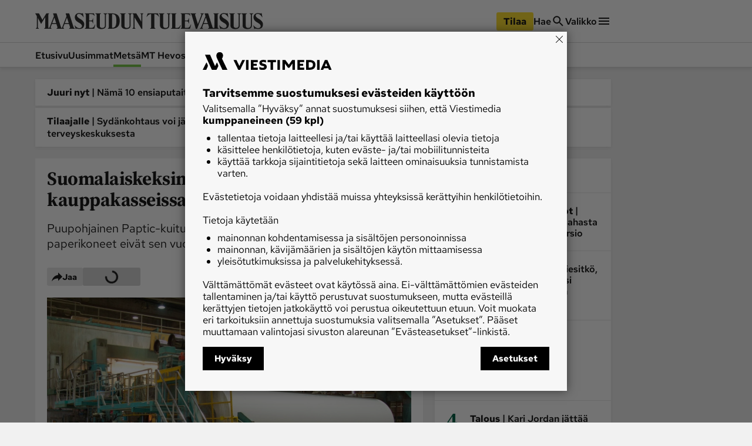

--- FILE ---
content_type: text/html; charset=utf-8
request_url: https://www.maaseuduntulevaisuus.fi/metsa/22a10de2-95c3-5a88-865d-715d927995f0
body_size: 45733
content:
<!DOCTYPE html><html lang="fi"><head><meta charSet="utf-8" data-next-head=""/><title data-next-head="">Suomalaiskeksintö: Puu korvaa kauppakasseissa muovin - Metsä - Maaseudun Tulevaisuus</title><script type="speculationrules" data-next-head="">{"prefetch":[{"urls":["/koti/6bc07525-4fe6-4267-be76-f0d306da070f","/koti/7e249ba8-1974-449f-acda-37ec56cbf111","/metsa/e5be3f28-1ba8-44cb-92f1-65f99a494204"],"requires":["anonymous-client-ip-when-cross-origin"],"referrer_policy":"strict-origin-when-cross-origin"}]}</script><meta name="viewport" content="width=device-width, initial-scale=1" data-next-head=""/><meta name="description" content="Puupohjainen Paptic-kuitu korvaa muovia ja paperia. Toisaalta paperikoneet eivät sen vuoksi jää seisomaan käyttämättöminä." data-next-head=""/><meta name="userreport:mediaId" value="4089aabd-e355-4f73-a65e-5b32c494ae99" data-next-head=""/><meta property="fb:app_id" content="1312548658810116" data-next-head=""/><meta property="og:type" content="article" data-next-head=""/><meta property="og:site_name" content="Maaseudun Tulevaisuus" data-next-head=""/><meta property="og:title" content="Suomalaiskeksintö: Puu korvaa kauppakasseissa muovin" data-next-head=""/><meta name="og:description" content="Puupohjainen Paptic-kuitu korvaa muovia ja paperia. Toisaalta paperikoneet eivät sen vuoksi jää seisomaan käyttämättöminä." data-next-head=""/><meta property="articleType" content="article" data-next-head=""/><meta name="og:article:published_time" content="2015-11-12T14:30:00.000Z" data-next-head=""/><meta name="og:article:author" content="Kaijaleena Runsten" data-next-head=""/><meta property="og:article:section" content="MT Metsä" data-next-head=""/><meta name="og:article:tag" content="Paptic" data-next-head=""/><meta name="og:article:tag" content="Paptic Oy" data-next-head=""/><meta name="og:article:tag" content="Slush" data-next-head=""/><meta name="og:article:tag" content="biotalous" data-next-head=""/><meta name="og:article:tag" content="muovikassi" data-next-head=""/><meta name="og:article:tag" content="paperinkierrätys" data-next-head=""/><meta name="og:article:tag" content="puukuitu" data-next-head=""/><meta name="og:image" content="https://viestimedia.imgix.net/0bc92a37-a09b-5bc1-9b22-d30ea5d478d0.jpg?h=900&amp;ar=16%3A9&amp;fit=crop" data-next-head=""/><meta name="og:image:width" content="1349" data-next-head=""/><meta name="og:image:height" content="900" data-next-head=""/><meta name="twitter:image" content="https://viestimedia.imgix.net/0bc92a37-a09b-5bc1-9b22-d30ea5d478d0.jpg?h=900&amp;ar=16%3A9&amp;fit=crop" data-next-head=""/><meta name="robots" content="max-image-preview:large" data-next-head=""/><meta name="twitter:card" content="summary_large_image" data-next-head=""/><link rel="canonical" href="https://www.maaseuduntulevaisuus.fi/metsa/22a10de2-95c3-5a88-865d-715d927995f0" data-next-head=""/><link rel="icon" href="/mt-favicon.png" sizes="any" data-next-head=""/><link rel="icon" href="/mt-icon.svg" type="image/svg+xml" data-next-head=""/><link rel="apple-touch-icon" href="/mt-icon-180x180.png" data-next-head=""/><link rel="manifest" href="/mt-manifest.webmanifest" data-next-head=""/><link rel="alternate" type="application/rss+xml" href="https://www.maaseuduntulevaisuus.fi/feeds/mt-metsa" data-next-head=""/><style data-next-head="">:root{ --brandColorLight: #7AC74C; --brandColorMedium: #54942E; --brandColorDark: #336118; --brandGameColor: #D0F1E7; --brandFontFamily: "Source Serif Pro", Georgia, serif; --brandFontFamilySerif: "Source Serif 4 Variable", "Source Serif 4", Georgia, serif; --brandFontFamilySansSerif: "Red Hat Text Variable", "Red Hat Text", sans-serif; --brown: #815109; --blue: #27659f; --darkOrange: #c1532f; --brandMarketingDark: #344454; --brandCategoryColor: #066549; --avPlayerBg: #195745; --avPlayerHeaderBg: #268267; --avPlayerSeeker: #268267; --avPlayerSeekerBg: #0E2F26; --avPlayerSeekerThumb: #F1F1F1; --avPlayerPlayPauseBg: #1B1B1B;}</style><script type="application/ld+json" data-next-head="">{"@context":"https://schema.org","@type":"Organization","name":"Maaseudun Tulevaisuus","logo":{"@type":"ImageObject","url":"https://www.maaseuduntulevaisuus.fi/mt-icon.svg"},"url":"https://www.maaseuduntulevaisuus.fi/","sameAs":["https://www.facebook.com/MaaseudunTulevaisuus/","https://twitter.com/MaasTul","https://www.youtube.com/channel/UCT0VWF-6iSmesbW6vlh9dEw","https://www.instagram.com/maaseuduntulevaisuus/","https://www.linkedin.com/company/maaseudun-tulevaisuus"],"alternateName":"MT"}</script><script type="application/ld+json" data-next-head="">[{"@context":"https://schema.org","@type":"NewsArticle","mainEntityOfPage":{"@type":"WebPage","@id":"https://www.maaseuduntulevaisuus.fi/metsa/22a10de2-95c3-5a88-865d-715d927995f0"},"image":"https://viestimedia.imgix.net/0bc92a37-a09b-5bc1-9b22-d30ea5d478d0.jpg?h=900&ar=16%3A9&fit=crop","dateCreated":"2015-11-12T14:30:00.000Z","datePublished":"2015-11-12T14:30:00.000Z","publisher":{"@type":"NewsMediaOrganization","name":"Maaseudun Tulevaisuus","url":"https://www.maaseuduntulevaisuus.fi/","logo":{"@type":"ImageObject","url":"https://www.maaseuduntulevaisuus.fi/mt-icon-512x512.png","width":"512","height":"512"},"sameAs":["https://www.instagram.com/maaseuduntulevaisuus/","https://www.facebook.com/MaaseudunTulevaisuus/","https://www.youtube.com/@maaseuduntulevaisuus5350","https://fi.wikipedia.org/wiki/Maaseudun_Tulevaisuus","https://x.com/MaasTul"]},"author":[{"@type":"Person","givenName":"Kaijaleena","familyName":"Runsten","id":"e7601912-b76c-46ba-a6d0-94b66d9958e1"}],"headline":"Suomalaiskeksintö: Puu korvaa kauppakasseissa muovin","isAccessibleForFree":true,"description":"Puupohjainen Paptic-kuitu korvaa muovia ja paperia. Toisaalta paperikoneet eivät sen vuoksi jää seisomaan käyttämättöminä."},{"@context":"https://schema.org","@type":"BreadcrumbList","itemListElement":[{"@type":"ListItem","position":1,"name":"Maaseudun Tulevaisuus","item":"https://www.maaseuduntulevaisuus.fi/"},{"@type":"ListItem","position":2,"name":"MT Metsä","item":"https://www.maaseuduntulevaisuus.fi/metsa"},{"@type":"ListItem","position":3,"name":"Suomalaiskeksintö: Puu korvaa kauppakasseissa muovin","item":"https://www.maaseuduntulevaisuus.fi/metsa/22a10de2-95c3-5a88-865d-715d927995f0"}]},{"@context":"https://schema.org","@type":"NewsMediaOrganization","name":"Maaseudun Tulevaisuus","url":"https://www.maaseuduntulevaisuus.fi/","logo":{"@type":"ImageObject","url":"https://www.maaseuduntulevaisuus.fi/mt-icon-512x512.png","width":"512","height":"512"},"sameAs":["https://www.instagram.com/maaseuduntulevaisuus/","https://www.facebook.com/MaaseudunTulevaisuus/","https://www.youtube.com/@maaseuduntulevaisuus5350","https://fi.wikipedia.org/wiki/Maaseudun_Tulevaisuus","https://x.com/MaasTul"]}]</script><script>window.dataLayer = window.dataLayer || [];</script><link data-next-font="size-adjust" rel="preconnect" href="/" crossorigin="anonymous"/><script id="stub-script" data-nscript="beforeInteractive">
          var stubScriptTag = document.createElement('script');
          stubScriptTag.innerHTML='"use strict";!function(){var e=function(){var e,t="__tcfapiLocator",a=[],n=window;for(;n;){try{if(n.frames[t]){e=n;break}}catch(e){}if(n===window.top)break;n=n.parent}e||(!function e(){var a=n.document,r=!!n.frames[t];if(!r)if(a.body){var s=a.createElement("iframe");s.style.cssText="display:none",s.name=t,a.body.appendChild(s)}else setTimeout(e,5);return!r}(),n.__tcfapi=function(){for(var e,t=arguments.length,n=new Array(t),r=0;r<t;r++)n[r]=arguments[r];if(!n.length)return a;if("setGdprApplies"===n[0])n.length>3&&2===parseInt(n[1],10)&&"boolean"==typeof n[3]&&(e=n[3],"function"==typeof n[2]&&n[2]("set",!0));else if("ping"===n[0]){var s={gdprApplies:e,cmpLoaded:!1,cmpStatus:"stub"};"function"==typeof n[2]&&n[2](s)}else a.push(n)},n.addEventListener("message",(function(e){var t="string"==typeof e.data,a={};try{a=t?JSON.parse(e.data):e.data}catch(e){}var n=a.__tcfapiCall;n&&window.__tcfapi(n.command,n.version,(function(a,r){var s={__tcfapiReturn:{returnValue:a,success:r,callId:n.callId}};t&&(s=JSON.stringify(s)),e&&e.source&&e.source.postMessage&&e.source.postMessage(s,"*")}),n.parameter)}),!1))};"undefined"!=typeof module?module.exports=e:e()}();'
          document.head.appendChild(stubScriptTag)
        </script><link rel="preload" href="/_next/static/css/4b1654e728b1f767.css" as="style"/><link rel="stylesheet" href="/_next/static/css/4b1654e728b1f767.css" data-n-g=""/><link rel="preload" href="/_next/static/css/547ba88c9b4ad3ef.css" as="style"/><link rel="stylesheet" href="/_next/static/css/547ba88c9b4ad3ef.css" data-n-p=""/><link rel="preload" href="/_next/static/css/097e73de4cb24c6c.css" as="style"/><link rel="stylesheet" href="/_next/static/css/097e73de4cb24c6c.css" data-n-p=""/><link rel="preload" href="/_next/static/css/be7f674091961cf0.css" as="style"/><link rel="stylesheet" href="/_next/static/css/be7f674091961cf0.css" data-n-p=""/><link rel="preload" href="/_next/static/css/180d171e0364d659.css" as="style"/><link rel="stylesheet" href="/_next/static/css/180d171e0364d659.css"/><noscript data-n-css=""></noscript><script defer="" nomodule="" src="/_next/static/chunks/polyfills-42372ed130431b0a.js"></script><script id="gravito-fix-temp" src="/gravito-fix-temp.js" defer="" data-nscript="beforeInteractive"></script><script id="gravito" src="/gravito.js" defer="" data-nscript="beforeInteractive"></script><script id="ebx" src="//applets.ebxcdn.com/ebx.js" async="" defer="" data-nscript="beforeInteractive"></script><script id="userreport-launcher-script" src="https://sak.userreport.com/viestimediaoy/launcher.js" type="text/javascript" async="" defer="" data-nscript="beforeInteractive"></script><script type="text/javascript" src="https://w782.maaseuduntulevaisuus.fi/script.js" id="blueconic-script" defer="" data-nscript="beforeInteractive"></script><script defer="" src="/_next/static/chunks/5864.130f759e8aa2bc8f.js"></script><script src="/_next/static/chunks/webpack-703dca8e6bb460a4.js" defer=""></script><script src="/_next/static/chunks/framework-f0f34dd321686665.js" defer=""></script><script src="/_next/static/chunks/main-0a18475f7b9d7a22.js" defer=""></script><script src="/_next/static/chunks/pages/_app-e4c313009d0e67ce.js" defer=""></script><script src="/_next/static/chunks/5702-f17ed7563bdf50df.js" defer=""></script><script src="/_next/static/chunks/8106-62f928ba0a1c0d50.js" defer=""></script><script src="/_next/static/chunks/9906-4c3e1b6938ba4de4.js" defer=""></script><script src="/_next/static/chunks/4587-db97716617d89d2d.js" defer=""></script><script src="/_next/static/chunks/3908-00fae49f4f8f5e92.js" defer=""></script><script src="/_next/static/chunks/4572-0a84f754b64ec5a5.js" defer=""></script><script src="/_next/static/chunks/5065-16a88b0f2c404557.js" defer=""></script><script src="/_next/static/chunks/1679-cf6e34f89daedf42.js" defer=""></script><script src="/_next/static/chunks/4731-1f6cac64fe1904ea.js" defer=""></script><script src="/_next/static/chunks/pages/%5Bsection%5D/%5Barticle%5D-9891e58a765ebe60.js" defer=""></script><script src="/_next/static/fTksJZdjQU1ZOj8JsW4tL/_buildManifest.js" defer=""></script><script src="/_next/static/fTksJZdjQU1ZOj8JsW4tL/_ssgManifest.js" defer=""></script></head><body><div id="__next"><div class="blueconic-placeholder" data-blueconic-id="body-start"></div><div class="Layout_pageContent__7rc_b"><a class="vmButton__button vmButton__tertiary vmButton__medium SkipLink_skipLink___CMhc" aria-current="false" href="/metsa/22a10de2-95c3-5a88-865d-715d927995f0#main"><span>Siirry pääsisältöön</span></a><a class="vmButton__button vmButton__tertiary vmButton__medium SkipLink_skipLink___CMhc" aria-current="false" href="/haku"><span>Siirry hakuun</span></a><div style="display:block"><div class="LayerAd_container__EUbqV"><div class="LayerAd_content__YgfAz"><button class="LayerAd_closeBtn__wXSot"><span>Sulje mainos</span> <svg xmlns="http://www.w3.org/2000/svg" fill="none" viewBox="0 0 24 24"><path fill="#1B1B1B" d="M19 6.41 17.59 5 12 10.59 6.41 5 5 6.41 10.59 12 5 17.59 6.41 19 12 13.41 17.59 19 19 17.59 13.41 12z"></path></svg></button><div class="LayerAd_logo__nBJOl"><svg xmlns="http://www.w3.org/2000/svg" xmlns:xlink="http://www.w3.org/1999/xlink" viewBox="0 0 610 44"><defs><path id="mt-logo_svg__a" d="M0 .512h609.4v42.716H0z"></path><path id="mt-logo_svg__c" d="M0 .512h609.4v42.716H0"></path><path id="mt-logo_svg__e" d="M0 .512h609.4v42.716H0"></path></defs><g fill="none" fill-rule="evenodd"><path fill="#323232" d="m289.08 1.986-1.536 1.089c-.657.466-.897.92-.897 1.793V42.46a.44.44 0 0 1-.448.448h-1.473c-.288 0-.503-.222-.64-.448l-18.508-30.675v26.768c0 .962.282 1.18.897 1.665l1.537 1.218c.54.427.395.832-.256.832h-7.173c-.71 0-.882-.39-.256-.832l1.537-1.09c.657-.465.896-.92.896-1.793V5.06c0-.788-.44-1.51-1.216-2.05l-1.473-1.024c-.43-.3-.42-.833.256-.833h9.99l13.512 22.414V4.868c0-.961-.281-1.18-.896-1.665l-1.537-1.217c-.54-.428-.396-.833.256-.833h7.173c.709 0 .883.39.256.833M258.79 1.922l-2.178 1.153c-1.088.576-1.537 1.44-1.537 2.305v28.754c0 6.162-4.713 9.094-12.232 9.094-6.208 0-12.615-2.82-12.615-9.35V5.252c0-1.155-.348-1.725-1.153-2.177l-2.05-1.153c-.436-.245-.416-.769.128-.769h14.602c.672 0 .654.473.128.769l-2.05 1.153c-.805.452-1.024.959-1.024 2.177V34.52c0 2.86 1.451 5.763 6.084 5.763 5.333 0 7.364-2.822 7.364-6.532V5.38c0-.78-.225-1.726-1.472-2.37l-2.114-1.088c-.419-.216-.416-.769.128-.769h9.99c.481 0 .547.48 0 .769M192.763 1.922l-2.177 1.153c-1.09.576-1.537 1.44-1.537 2.305v28.754c0 6.162-4.714 9.094-12.232 9.094-6.208 0-12.616-2.82-12.616-9.35V5.252c0-1.155-.347-1.725-1.153-2.177l-2.05-1.153c-.436-.245-.415-.769.129-.769h14.602c.672 0 .654.473.128.769l-2.05 1.153c-.805.452-1.024.959-1.024 2.177V34.52c0 2.86 1.45 5.763 6.084 5.763 5.333 0 7.364-2.822 7.364-6.532V5.38c0-.78-.225-1.726-1.472-2.37l-2.114-1.088c-.42-.216-.416-.769.128-.769h9.99c.48 0 .548.48 0 .769M160.743 31.38l-2.626 10.056c-.13.497-.416.832-.96.832h-23.952c-.709 0-.882-.39-.256-.832l1.537-1.09c.658-.465 1.025-.92 1.025-1.793V5.188c0-1.12-.332-1.902-1.025-2.306l-1.537-.896c-.456-.266-.352-.833.192-.833h23.439c.61 0 .661.363.768.77l1.473 5.57c.1.379-.383.545-.64.192-2.133-2.933-3.33-4.418-8.005-4.418h-5.315c-.495 0-.768.255-.768.768v16.33h6.083c2.305 0 3.426-2.396 4.034-5.634.085-.452.705-.496.705 0v13.32c0 .517-.609.417-.705 0-.756-3.287-1.76-5.508-4.034-5.508h-6.083V39.13c0 .655.416.896.96.896h5.187c5.498 0 6.727-2.869 9.67-8.773.175-.352.946-.303.833.128M131.156 30.164c0 7.942-4.003 12.744-13 12.744-3.418 0-6.405-.896-7.301-.896-.914 0-1.517.255-2.05.64-.355.256-.815.33-1.024-.385l-2.434-8.325c-.22-.75.384-.96.833-.256 1.172 1.841 6.205 7.173 11.976 7.173 4.418 0 6.851-2.433 6.851-5.827 0-4.1-4.59-6.811-9.093-9.415-5.488-3.174-10.055-6.971-10.055-14.089 0-6.822 5.41-11.015 11.08-11.015 3.394 0 5.507.896 8.196.896.56 0 1.07.005 1.41-.384.55-.629 1.006-.694 1.153.128l1.793 9.99c.129.72-.577.764-.897 0-.483-1.154-5.123-8.58-11.655-8.58-2.818 0-5.38 1.403-5.38 4.546 0 2.93 4.342 6.62 8.325 8.774 6.87 3.714 11.272 8.84 11.272 14.28M217.1 20.879c0-14.784-4.336-17.676-10.824-17.676-.495 0-.768.255-.768.768v34.903c0 .654.416.896.96.896 6.737 0 10.631-4.14 10.631-18.891m8.966-.129c0 13.486-5.725 21.518-20.686 21.518H194.62c-.895 0-.84-.392-.128-.897l1.537-1.089c.66-.467.897-1.12.897-3.01V5.189c0-1.017-.282-1.716-1.09-2.177l-1.792-1.025c-.486-.278-.352-.833.191-.833h10.76c14.211 0 21.07 6.228 21.07 19.597"></path><g><mask id="mt-logo_svg__b" fill="#fff"><use xlink:href="#mt-logo_svg__a"></use></mask><path fill="#323232" d="m56.036 27.538-4.867-15.114-5.764 15.114zm33.686 0-4.868-15.114-5.764 15.114zm16.01 14.73h-14.73c-.448 0-.564-.606-.127-.897l1.536-1.025c.915-.61.945-1.507.64-2.433l-2.69-8.197h-12.04l-3.073 7.812c-.353.897-.425 2.102.256 2.69l1.41 1.217c.406.352.319.832-.257.832h-19.34c-.513 0-.602-.58-.128-.896l1.537-1.025c.915-.61.943-1.507.64-2.433l-2.69-8.197h-12.04l-3.074 7.812c-.352.897-.41 2.086.256 2.69l1.345 1.217c.416.376.385.832-.191.832H24.335c-.572 0-.62-.594-.256-.832l1.666-1.089c.674-.44.832-.917.832-1.792V11.657L15.69 29.652l-8.71-16.33v25.232c0 .962.282 1.178.897 1.665l1.537 1.216c.439.348.395.832-.256.832H1.985c-.71 0-.721-.503-.256-.832l1.537-1.089c.657-.465.897-.917.897-1.792V9.095c0-.527-.195-1.157-.513-1.666L.448 2.307C.005 1.597-.229 1.153.32 1.153h9.094c.442 0 .537.086.833.64l8.965 16.844L29.395 1.793c.235-.39.496-.64 1.024-.64h6.149c.374 0 .486.307-.065 1.025l-1.472 1.921v34.583c0 .8.557 1.92 1.408 1.92.828 0 1.595-1.211 1.921-2.048L50.016 8.71l-2.05-6.277c-.309-.946-.19-1.28.513-1.28h7.941c.576 0 .767.318 1.153 1.537l11.27 35.606c.381 1.201.765 2.305 1.666 2.305.768 0 1.225-1.041 1.665-2.176L83.701 8.71l-2.05-6.277c-.307-.946-.19-1.28.514-1.28h7.94c.577 0 .768.318 1.153 1.537l11.143 35.222c.446 1.412 1.238 2.063 1.794 2.433l1.537 1.025c.53.353.448.896 0 .896" mask="url(#mt-logo_svg__b)"></path></g><g><mask id="mt-logo_svg__d" fill="#fff"><use xlink:href="#mt-logo_svg__c"></use></mask><path fill="#323232" d="M609.4 30.163c0 7.942-4.003 12.745-13.001 12.745-3.418 0-6.404-.897-7.3-.897-.914 0-1.517.256-2.05.64-.356.257-.817.33-1.025-.384l-2.433-8.325c-.22-.75.384-.96.832-.257 1.17 1.84 6.205 7.173 11.976 7.173 4.419 0 6.852-2.433 6.852-5.827 0-4.099-4.592-6.812-9.094-9.415-5.488-3.173-10.054-6.97-10.054-14.089 0-6.822 5.408-11.015 11.08-11.015 3.393 0 5.505.897 8.196.897.56 0 1.07.004 1.41-.384.549-.63 1.004-.695 1.152.128l1.793 9.99c.13.72-.578.762-.896 0-.484-1.156-5.124-8.582-11.656-8.582-2.818 0-5.38 1.405-5.38 4.547 0 2.93 4.343 6.622 8.326 8.774 6.87 3.715 11.271 8.84 11.271 14.28" mask="url(#mt-logo_svg__d)"></path></g><path fill="#323232" d="m583.398 1.921-2.177 1.153c-1.09.576-1.537 1.44-1.537 2.305v28.755c0 6.161-4.713 9.093-12.232 9.093-6.207 0-12.616-2.819-12.616-9.35V5.251c0-1.154-.347-1.725-1.153-2.177l-2.049-1.153c-.437-.245-.416-.768.128-.768h14.602c.673 0 .654.472.128.768l-2.05 1.153c-.806.452-1.024.959-1.024 2.177v29.267c0 2.86 1.451 5.764 6.084 5.764 5.332 0 7.364-2.823 7.364-6.533V5.38c0-.78-.225-1.726-1.473-2.37l-2.114-1.088c-.418-.216-.416-.768.13-.768h9.989c.481 0 .545.48 0 .768"></path><path fill="#323232" d="m550.866 1.921-2.179 1.153c-1.087.576-1.537 1.44-1.537 2.305v28.755c0 6.161-4.712 9.093-12.23 9.093-6.208 0-12.617-2.819-12.617-9.35V5.251c0-1.154-.347-1.725-1.152-2.177l-2.05-1.153c-.436-.245-.416-.768.128-.768h14.602c.672 0 .654.472.128.768l-2.05 1.153c-.804.452-1.024.959-1.024 2.177v29.267c0 2.86 1.451 5.764 6.084 5.764 5.333 0 7.364-2.823 7.364-6.533V5.38c0-.78-.225-1.726-1.473-2.37l-2.114-1.088c-.418-.216-.415-.768.128-.768h9.992c.48 0 .544.48 0 .768"></path><g><mask id="mt-logo_svg__f" fill="#fff"><use xlink:href="#mt-logo_svg__e"></use></mask><path fill="#323232" d="M518.333 30.163c0 7.942-4.003 12.745-13 12.745-3.418 0-6.404-.897-7.3-.897-.915 0-1.517.256-2.051.64-.355.257-.816.33-1.024-.384l-2.433-8.325c-.22-.75.384-.96.832-.257 1.17 1.84 6.205 7.173 11.976 7.173 4.418 0 6.852-2.433 6.852-5.827 0-4.099-4.593-6.812-9.094-9.415-5.49-3.173-10.055-6.97-10.055-14.089 0-6.822 5.41-11.015 11.08-11.015 3.394 0 5.505.897 8.197.897.559 0 1.07.004 1.409-.384.55-.63 1.004-.695 1.153.128l1.793 9.99c.13.72-.578.762-.896 0-.485-1.156-5.124-8.582-11.657-8.582-2.817 0-5.38 1.405-5.38 4.547 0 2.93 4.344 6.622 8.327 8.774 6.87 3.715 11.27 8.84 11.27 14.28" mask="url(#mt-logo_svg__f)"></path></g><path fill="#323232" d="m450.769 2.177-1.601.897c-.577.323-1.271 1.178-1.729 2.37L433.286 42.33c-.123.322-.351.577-.704.577h-2.434c-.352 0-.559-.303-.64-.577L418.429 5.059c-.285-.956-.591-1.456-1.217-1.857l-1.601-1.025c-.578-.37-.71-1.024 0-1.024h14.345c.797 0 .668.604.064 1.024l-1.473 1.025c-.663.461-1.145.83-.896 1.665l7.556 25.233 9.479-24.849c.34-.894.074-1.504-.64-2.05l-1.345-1.024c-.538-.409-.643-1.024.063-1.024h8.005c.833 0 .587.696 0 1.024M417.148 31.38l-2.818 10.055c-.138.495-.224.832-.769.832h-23.95c-.71 0-.883-.389-.257-.832l1.537-1.09c.657-.465 1.025-.919 1.025-1.792V5.188c0-1.121-.333-1.902-1.025-2.306l-1.537-.897c-.455-.265-.352-.832.192-.832h23.439c.61 0 .661.362.77.768l1.472 5.572c.1.378-.383.545-.641.192-2.131-2.933-3.33-4.419-8.005-4.419h-5.315c-.495 0-.769.256-.769.769v16.33h6.084c2.306 0 3.426-2.392 4.035-5.635.085-.452.705-.496.705 0v13.32c0 .518-.61.418-.705 0-.757-3.291-1.761-5.508-4.035-5.508h-6.084V39.13c0 .656.417.897.961.897h5.187c5.498 0 6.727-2.87 9.67-8.774.176-.352.953-.3.833.128"></path><path fill="#323232" d="m389.354 33.302-3.266 8.133c-.191.477-.417.832-.96.832h-21.134c-.71 0-.882-.389-.256-.832l1.537-1.089c.657-.466 1.024-.92 1.024-1.793V5.187c0-1.12-.333-1.902-1.024-2.305l-1.537-.897c-.456-.266-.353-.833.192-.833h13.577c.672 0 .63.434.128.769l-1.73 1.153c-.767.512-1.024.96-1.024 2.178v33.877c0 .656.416.897.96.897h2.625c5.673 0 6.961-1.91 9.928-6.853.201-.336 1.126-.285.96.129M362.393 1.921l-2.178 1.153c-1.087.576-1.537 1.44-1.537 2.305v28.755c0 6.161-4.712 9.093-12.232 9.093-6.207 0-12.616-2.819-12.616-9.35V5.251c0-1.154-.346-1.725-1.152-2.177l-2.05-1.153c-.436-.245-.415-.768.129-.768h14.602c.672 0 .654.472.128.768l-2.05 1.153c-.806.452-1.025.959-1.025 2.177v29.267c0 2.86 1.451 5.764 6.085 5.764 5.332 0 7.364-2.823 7.364-6.533V5.38c0-.78-.226-1.726-1.473-2.37l-2.114-1.088c-.418-.216-.416-.768.13-.768h9.989c.48 0 .544.48 0 .768"></path><path fill="#323232" d="M331.269 9.606c.278.746-.497.933-.896.32-1.46-2.236-5.277-6.66-9.735-6.66h-1.792v35.286c0 .874.366 1.328 1.024 1.794l1.537 1.09c.626.442.453.83-.257.83h-13.192c-.71 0-.883-.388-.256-.83l1.538-1.09c.657-.466 1.024-.92 1.024-1.794V3.266h-1.665c-4.49 0-8.216 4.514-9.799 6.853-.367.54-1.126.277-.832-.513l2.881-7.749c.181-.487.473-.704.833-.704h25.744c.403 0 .777.207.96.704zM461.592 27.538l-4.867-15.114-5.763 15.114zm29.203-25.616-1.73 1.152c-.767.513-1.024.96-1.024 2.178v33.3c0 .874.367 1.328 1.025 1.794l1.537 1.089c.626.443.453.832-.257.832h-27.473c-.512 0-.601-.58-.128-.897l1.537-1.024c.915-.61.945-1.507.64-2.434l-2.688-8.197h-12.041l-3.074 7.813c-.353.896-.412 2.085.256 2.69l1.345 1.217c.415.375.384.832-.192.832h-7.877c-.576 0-.682-.56-.192-.832l1.73-.96c.863-.481 1.592-1.662 1.92-2.499L455.573 8.71l-2.049-6.275c-.309-.947-.191-1.28.512-1.28h7.94c.578 0 .769.317 1.154 1.536l11.272 35.606c.38 1.2 1.633 2.37 3.074 2.37 1.312 0 1.985-.912 1.985-2.113V5.188c0-1.121-.332-1.902-1.025-2.306l-1.537-.896c-.455-.266-.352-.833.193-.833h13.576c.672 0 .63.433.128.769"></path></g></svg></div><div class="AdItem_container__LQb_o AdItem_layerAd__D50Uy    undefined "><div id="/21771290604/maaseudun_tulevaisuu/mt_digietusivu_resp" class="AdItem_adItem__17_QC"></div></div><button class="LayerAd_closeBtn__wXSot"><span>Sulje mainos</span> <svg xmlns="http://www.w3.org/2000/svg" fill="none" viewBox="0 0 24 24"><path fill="#1B1B1B" d="M19 6.41 17.59 5 12 10.59 6.41 5 5 6.41 10.59 12 5 17.59 6.41 19 12 13.41 17.59 19 19 17.59 13.41 12z"></path></svg></button></div></div></div><header class="Header_container__MqZDw Header_mt__7w_Yj"><div class="Header_rowWrapper___koc5"><div class="Header_innerContent__Nl64l"><div class="Header_topRow__7N9Gq"><div class="Header_topRowItem__2ra3d"><a class="Logo_logoLink__LzM_6" aria-label="Siirry etusivulle" aria-current="false" href="/"><span class="Logo_logo__pmj1V Logo_largeLogo__rJK2W Logo_header__qOMbJ Logo_mt__A0__o"><svg xmlns="http://www.w3.org/2000/svg" xmlns:xlink="http://www.w3.org/1999/xlink" viewBox="0 0 610 44"><defs><path id="mt-logo_svg__a" d="M0 .512h609.4v42.716H0z"></path><path id="mt-logo_svg__c" d="M0 .512h609.4v42.716H0"></path><path id="mt-logo_svg__e" d="M0 .512h609.4v42.716H0"></path></defs><g fill="none" fill-rule="evenodd"><path fill="#323232" d="m289.08 1.986-1.536 1.089c-.657.466-.897.92-.897 1.793V42.46a.44.44 0 0 1-.448.448h-1.473c-.288 0-.503-.222-.64-.448l-18.508-30.675v26.768c0 .962.282 1.18.897 1.665l1.537 1.218c.54.427.395.832-.256.832h-7.173c-.71 0-.882-.39-.256-.832l1.537-1.09c.657-.465.896-.92.896-1.793V5.06c0-.788-.44-1.51-1.216-2.05l-1.473-1.024c-.43-.3-.42-.833.256-.833h9.99l13.512 22.414V4.868c0-.961-.281-1.18-.896-1.665l-1.537-1.217c-.54-.428-.396-.833.256-.833h7.173c.709 0 .883.39.256.833M258.79 1.922l-2.178 1.153c-1.088.576-1.537 1.44-1.537 2.305v28.754c0 6.162-4.713 9.094-12.232 9.094-6.208 0-12.615-2.82-12.615-9.35V5.252c0-1.155-.348-1.725-1.153-2.177l-2.05-1.153c-.436-.245-.416-.769.128-.769h14.602c.672 0 .654.473.128.769l-2.05 1.153c-.805.452-1.024.959-1.024 2.177V34.52c0 2.86 1.451 5.763 6.084 5.763 5.333 0 7.364-2.822 7.364-6.532V5.38c0-.78-.225-1.726-1.472-2.37l-2.114-1.088c-.419-.216-.416-.769.128-.769h9.99c.481 0 .547.48 0 .769M192.763 1.922l-2.177 1.153c-1.09.576-1.537 1.44-1.537 2.305v28.754c0 6.162-4.714 9.094-12.232 9.094-6.208 0-12.616-2.82-12.616-9.35V5.252c0-1.155-.347-1.725-1.153-2.177l-2.05-1.153c-.436-.245-.415-.769.129-.769h14.602c.672 0 .654.473.128.769l-2.05 1.153c-.805.452-1.024.959-1.024 2.177V34.52c0 2.86 1.45 5.763 6.084 5.763 5.333 0 7.364-2.822 7.364-6.532V5.38c0-.78-.225-1.726-1.472-2.37l-2.114-1.088c-.42-.216-.416-.769.128-.769h9.99c.48 0 .548.48 0 .769M160.743 31.38l-2.626 10.056c-.13.497-.416.832-.96.832h-23.952c-.709 0-.882-.39-.256-.832l1.537-1.09c.658-.465 1.025-.92 1.025-1.793V5.188c0-1.12-.332-1.902-1.025-2.306l-1.537-.896c-.456-.266-.352-.833.192-.833h23.439c.61 0 .661.363.768.77l1.473 5.57c.1.379-.383.545-.64.192-2.133-2.933-3.33-4.418-8.005-4.418h-5.315c-.495 0-.768.255-.768.768v16.33h6.083c2.305 0 3.426-2.396 4.034-5.634.085-.452.705-.496.705 0v13.32c0 .517-.609.417-.705 0-.756-3.287-1.76-5.508-4.034-5.508h-6.083V39.13c0 .655.416.896.96.896h5.187c5.498 0 6.727-2.869 9.67-8.773.175-.352.946-.303.833.128M131.156 30.164c0 7.942-4.003 12.744-13 12.744-3.418 0-6.405-.896-7.301-.896-.914 0-1.517.255-2.05.64-.355.256-.815.33-1.024-.385l-2.434-8.325c-.22-.75.384-.96.833-.256 1.172 1.841 6.205 7.173 11.976 7.173 4.418 0 6.851-2.433 6.851-5.827 0-4.1-4.59-6.811-9.093-9.415-5.488-3.174-10.055-6.971-10.055-14.089 0-6.822 5.41-11.015 11.08-11.015 3.394 0 5.507.896 8.196.896.56 0 1.07.005 1.41-.384.55-.629 1.006-.694 1.153.128l1.793 9.99c.129.72-.577.764-.897 0-.483-1.154-5.123-8.58-11.655-8.58-2.818 0-5.38 1.403-5.38 4.546 0 2.93 4.342 6.62 8.325 8.774 6.87 3.714 11.272 8.84 11.272 14.28M217.1 20.879c0-14.784-4.336-17.676-10.824-17.676-.495 0-.768.255-.768.768v34.903c0 .654.416.896.96.896 6.737 0 10.631-4.14 10.631-18.891m8.966-.129c0 13.486-5.725 21.518-20.686 21.518H194.62c-.895 0-.84-.392-.128-.897l1.537-1.089c.66-.467.897-1.12.897-3.01V5.189c0-1.017-.282-1.716-1.09-2.177l-1.792-1.025c-.486-.278-.352-.833.191-.833h10.76c14.211 0 21.07 6.228 21.07 19.597"></path><g><mask id="mt-logo_svg__b" fill="#fff"><use xlink:href="#mt-logo_svg__a"></use></mask><path fill="#323232" d="m56.036 27.538-4.867-15.114-5.764 15.114zm33.686 0-4.868-15.114-5.764 15.114zm16.01 14.73h-14.73c-.448 0-.564-.606-.127-.897l1.536-1.025c.915-.61.945-1.507.64-2.433l-2.69-8.197h-12.04l-3.073 7.812c-.353.897-.425 2.102.256 2.69l1.41 1.217c.406.352.319.832-.257.832h-19.34c-.513 0-.602-.58-.128-.896l1.537-1.025c.915-.61.943-1.507.64-2.433l-2.69-8.197h-12.04l-3.074 7.812c-.352.897-.41 2.086.256 2.69l1.345 1.217c.416.376.385.832-.191.832H24.335c-.572 0-.62-.594-.256-.832l1.666-1.089c.674-.44.832-.917.832-1.792V11.657L15.69 29.652l-8.71-16.33v25.232c0 .962.282 1.178.897 1.665l1.537 1.216c.439.348.395.832-.256.832H1.985c-.71 0-.721-.503-.256-.832l1.537-1.089c.657-.465.897-.917.897-1.792V9.095c0-.527-.195-1.157-.513-1.666L.448 2.307C.005 1.597-.229 1.153.32 1.153h9.094c.442 0 .537.086.833.64l8.965 16.844L29.395 1.793c.235-.39.496-.64 1.024-.64h6.149c.374 0 .486.307-.065 1.025l-1.472 1.921v34.583c0 .8.557 1.92 1.408 1.92.828 0 1.595-1.211 1.921-2.048L50.016 8.71l-2.05-6.277c-.309-.946-.19-1.28.513-1.28h7.941c.576 0 .767.318 1.153 1.537l11.27 35.606c.381 1.201.765 2.305 1.666 2.305.768 0 1.225-1.041 1.665-2.176L83.701 8.71l-2.05-6.277c-.307-.946-.19-1.28.514-1.28h7.94c.577 0 .768.318 1.153 1.537l11.143 35.222c.446 1.412 1.238 2.063 1.794 2.433l1.537 1.025c.53.353.448.896 0 .896" mask="url(#mt-logo_svg__b)"></path></g><g><mask id="mt-logo_svg__d" fill="#fff"><use xlink:href="#mt-logo_svg__c"></use></mask><path fill="#323232" d="M609.4 30.163c0 7.942-4.003 12.745-13.001 12.745-3.418 0-6.404-.897-7.3-.897-.914 0-1.517.256-2.05.64-.356.257-.817.33-1.025-.384l-2.433-8.325c-.22-.75.384-.96.832-.257 1.17 1.84 6.205 7.173 11.976 7.173 4.419 0 6.852-2.433 6.852-5.827 0-4.099-4.592-6.812-9.094-9.415-5.488-3.173-10.054-6.97-10.054-14.089 0-6.822 5.408-11.015 11.08-11.015 3.393 0 5.505.897 8.196.897.56 0 1.07.004 1.41-.384.549-.63 1.004-.695 1.152.128l1.793 9.99c.13.72-.578.762-.896 0-.484-1.156-5.124-8.582-11.656-8.582-2.818 0-5.38 1.405-5.38 4.547 0 2.93 4.343 6.622 8.326 8.774 6.87 3.715 11.271 8.84 11.271 14.28" mask="url(#mt-logo_svg__d)"></path></g><path fill="#323232" d="m583.398 1.921-2.177 1.153c-1.09.576-1.537 1.44-1.537 2.305v28.755c0 6.161-4.713 9.093-12.232 9.093-6.207 0-12.616-2.819-12.616-9.35V5.251c0-1.154-.347-1.725-1.153-2.177l-2.049-1.153c-.437-.245-.416-.768.128-.768h14.602c.673 0 .654.472.128.768l-2.05 1.153c-.806.452-1.024.959-1.024 2.177v29.267c0 2.86 1.451 5.764 6.084 5.764 5.332 0 7.364-2.823 7.364-6.533V5.38c0-.78-.225-1.726-1.473-2.37l-2.114-1.088c-.418-.216-.416-.768.13-.768h9.989c.481 0 .545.48 0 .768"></path><path fill="#323232" d="m550.866 1.921-2.179 1.153c-1.087.576-1.537 1.44-1.537 2.305v28.755c0 6.161-4.712 9.093-12.23 9.093-6.208 0-12.617-2.819-12.617-9.35V5.251c0-1.154-.347-1.725-1.152-2.177l-2.05-1.153c-.436-.245-.416-.768.128-.768h14.602c.672 0 .654.472.128.768l-2.05 1.153c-.804.452-1.024.959-1.024 2.177v29.267c0 2.86 1.451 5.764 6.084 5.764 5.333 0 7.364-2.823 7.364-6.533V5.38c0-.78-.225-1.726-1.473-2.37l-2.114-1.088c-.418-.216-.415-.768.128-.768h9.992c.48 0 .544.48 0 .768"></path><g><mask id="mt-logo_svg__f" fill="#fff"><use xlink:href="#mt-logo_svg__e"></use></mask><path fill="#323232" d="M518.333 30.163c0 7.942-4.003 12.745-13 12.745-3.418 0-6.404-.897-7.3-.897-.915 0-1.517.256-2.051.64-.355.257-.816.33-1.024-.384l-2.433-8.325c-.22-.75.384-.96.832-.257 1.17 1.84 6.205 7.173 11.976 7.173 4.418 0 6.852-2.433 6.852-5.827 0-4.099-4.593-6.812-9.094-9.415-5.49-3.173-10.055-6.97-10.055-14.089 0-6.822 5.41-11.015 11.08-11.015 3.394 0 5.505.897 8.197.897.559 0 1.07.004 1.409-.384.55-.63 1.004-.695 1.153.128l1.793 9.99c.13.72-.578.762-.896 0-.485-1.156-5.124-8.582-11.657-8.582-2.817 0-5.38 1.405-5.38 4.547 0 2.93 4.344 6.622 8.327 8.774 6.87 3.715 11.27 8.84 11.27 14.28" mask="url(#mt-logo_svg__f)"></path></g><path fill="#323232" d="m450.769 2.177-1.601.897c-.577.323-1.271 1.178-1.729 2.37L433.286 42.33c-.123.322-.351.577-.704.577h-2.434c-.352 0-.559-.303-.64-.577L418.429 5.059c-.285-.956-.591-1.456-1.217-1.857l-1.601-1.025c-.578-.37-.71-1.024 0-1.024h14.345c.797 0 .668.604.064 1.024l-1.473 1.025c-.663.461-1.145.83-.896 1.665l7.556 25.233 9.479-24.849c.34-.894.074-1.504-.64-2.05l-1.345-1.024c-.538-.409-.643-1.024.063-1.024h8.005c.833 0 .587.696 0 1.024M417.148 31.38l-2.818 10.055c-.138.495-.224.832-.769.832h-23.95c-.71 0-.883-.389-.257-.832l1.537-1.09c.657-.465 1.025-.919 1.025-1.792V5.188c0-1.121-.333-1.902-1.025-2.306l-1.537-.897c-.455-.265-.352-.832.192-.832h23.439c.61 0 .661.362.77.768l1.472 5.572c.1.378-.383.545-.641.192-2.131-2.933-3.33-4.419-8.005-4.419h-5.315c-.495 0-.769.256-.769.769v16.33h6.084c2.306 0 3.426-2.392 4.035-5.635.085-.452.705-.496.705 0v13.32c0 .518-.61.418-.705 0-.757-3.291-1.761-5.508-4.035-5.508h-6.084V39.13c0 .656.417.897.961.897h5.187c5.498 0 6.727-2.87 9.67-8.774.176-.352.953-.3.833.128"></path><path fill="#323232" d="m389.354 33.302-3.266 8.133c-.191.477-.417.832-.96.832h-21.134c-.71 0-.882-.389-.256-.832l1.537-1.089c.657-.466 1.024-.92 1.024-1.793V5.187c0-1.12-.333-1.902-1.024-2.305l-1.537-.897c-.456-.266-.353-.833.192-.833h13.577c.672 0 .63.434.128.769l-1.73 1.153c-.767.512-1.024.96-1.024 2.178v33.877c0 .656.416.897.96.897h2.625c5.673 0 6.961-1.91 9.928-6.853.201-.336 1.126-.285.96.129M362.393 1.921l-2.178 1.153c-1.087.576-1.537 1.44-1.537 2.305v28.755c0 6.161-4.712 9.093-12.232 9.093-6.207 0-12.616-2.819-12.616-9.35V5.251c0-1.154-.346-1.725-1.152-2.177l-2.05-1.153c-.436-.245-.415-.768.129-.768h14.602c.672 0 .654.472.128.768l-2.05 1.153c-.806.452-1.025.959-1.025 2.177v29.267c0 2.86 1.451 5.764 6.085 5.764 5.332 0 7.364-2.823 7.364-6.533V5.38c0-.78-.226-1.726-1.473-2.37l-2.114-1.088c-.418-.216-.416-.768.13-.768h9.989c.48 0 .544.48 0 .768"></path><path fill="#323232" d="M331.269 9.606c.278.746-.497.933-.896.32-1.46-2.236-5.277-6.66-9.735-6.66h-1.792v35.286c0 .874.366 1.328 1.024 1.794l1.537 1.09c.626.442.453.83-.257.83h-13.192c-.71 0-.883-.388-.256-.83l1.538-1.09c.657-.466 1.024-.92 1.024-1.794V3.266h-1.665c-4.49 0-8.216 4.514-9.799 6.853-.367.54-1.126.277-.832-.513l2.881-7.749c.181-.487.473-.704.833-.704h25.744c.403 0 .777.207.96.704zM461.592 27.538l-4.867-15.114-5.763 15.114zm29.203-25.616-1.73 1.152c-.767.513-1.024.96-1.024 2.178v33.3c0 .874.367 1.328 1.025 1.794l1.537 1.089c.626.443.453.832-.257.832h-27.473c-.512 0-.601-.58-.128-.897l1.537-1.024c.915-.61.945-1.507.64-2.434l-2.688-8.197h-12.041l-3.074 7.813c-.353.896-.412 2.085.256 2.69l1.345 1.217c.415.375.384.832-.192.832h-7.877c-.576 0-.682-.56-.192-.832l1.73-.96c.863-.481 1.592-1.662 1.92-2.499L455.573 8.71l-2.049-6.275c-.309-.947-.191-1.28.512-1.28h7.94c.578 0 .769.317 1.154 1.536l11.272 35.606c.38 1.2 1.633 2.37 3.074 2.37 1.312 0 1.985-.912 1.985-2.113V5.188c0-1.121-.332-1.902-1.025-2.306l-1.537-.896c-.455-.266-.352-.833.193-.833h13.576c.672 0 .63.433.128.769"></path></g></svg></span><span class="Logo_logo__pmj1V Logo_shortLogo__S1tnA Logo_header__qOMbJ Logo_mt__A0__o"><svg xmlns="http://www.w3.org/2000/svg" fill="none" viewBox="0 0 40 24"><path fill="#1B1B1B" d="M39.966 5.229c.158.417-.282.521-.508.179-.829-1.251-2.994-3.726-5.523-3.726h-1.017V21.42a1.1 1.1 0 0 0 .581 1.003l.872.61c.355.248.257.465-.145.465H26.74c-.402 0-.5-.217-.145-.465l.872-.61a1.098 1.098 0 0 0 .58-1.003V1.682h-.943c-2.547 0-4.661 2.525-5.559 3.833-.208.303-.64.156-.472-.286L22.708.894c.103-.272.268-.394.473-.394h14.605a.57.57 0 0 1 .545.394z"></path><path fill="#1B1B1B" d="m21.293 23.033-.945-.61a.9.9 0 0 1-.418-.506 2 2 0 0 1-.056-.425V2.148l.835-1.075c.313-.4.25-.573.037-.573h-3.488a.63.63 0 0 0-.581.359L10.9 10.28 5.813.86C5.645.549 5.592.5 5.341.5H.18c-.31 0-.178.248.073.645l1.817 2.866c.179.28.28.601.29.931v16.479c.02.197-.017.396-.107.574s-.229.326-.401.428l-.872.61c-.264.184-.257.465.145.465h4.07c.37 0 .394-.27.145-.465l-.872-.68a.96.96 0 0 1-.399-.39.94.94 0 0 1-.11-.542V7.307l4.941 9.134 6.177-10.065V21.42a1 1 0 0 1-.083.572c-.084.178-.22.328-.39.43l-.944.61a.245.245 0 0 0-.02.427c.048.031.107.045.165.038h7.342a.254.254 0 0 0 .268-.173.245.245 0 0 0-.123-.292"></path></svg></span></a></div><div class="Header_topRowLinks__4_9Kt"><div class="Header_topRowItem__2ra3d"><div class="Header_weather__1xMl8"><a href="/saa" aria-label="Sää"><div id="weather-element" class="HeaderWeather_weatherElement__HDRr2"></div></a></div></div><div class="Header_topRowItem__2ra3d"><a id="/metsa/22a10de2-95c3-5a88-865d-715d927995f0-cta-header-tilaa" class="vmButton__button vmButton__sales vmButton__medium Header_orderButton__ZU5K3" aria-current="false" data-analytics-name="header-order-button" href="/tilaa/tuotetori?r=/metsa/22a10de2-95c3-5a88-865d-715d927995f0"><span>Tilaa</span></a></div><a class="Header_topRowLinkItem__TB9Hk " aria-label="Hae" aria-current="false" href="/haku"><span class="Header_navLinkLabel__qzIXB">Hae</span> <svg xmlns="http://www.w3.org/2000/svg" fill="none" viewBox="0 0 24 24"><path fill="#1B1B1B" d="M15.755 14.255h-.79l-.28-.27a6.47 6.47 0 0 0 1.57-4.23 6.5 6.5 0 1 0-6.5 6.5c1.61 0 3.09-.59 4.23-1.57l.27.28v.79l5 4.99 1.49-1.49zm-6 0c-2.49 0-4.5-2.01-4.5-4.5s2.01-4.5 4.5-4.5 4.5 2.01 4.5 4.5-2.01 4.5-4.5 4.5"></path></svg></a><button class="Header_megaMenu__AnbYk" aria-label="Valikko" aria-expanded="false" aria-haspopup="true"><div class="Header_topRowLinkItem__TB9Hk "><span class="Header_navLinkLabel__qzIXB">Valikko</span><svg xmlns="http://www.w3.org/2000/svg" width="24" height="24" fill="none"><path fill="#1B1B1B" d="M3 18h18v-2H3zm0-5h18v-2H3zm0-7v2h18V6z"></path></svg></div></button></div></div></div></div><div class="Header_rowWrapper___koc5"><div class="Header_innerContent__Nl64l"><div class="Header_bottomRow__XPbYD"><div class="Header_mainNavigationContainer__7KVqp"><div class="Header_fading__xfcmW"><nav><ul class="Header_navigation__KfIis"><li><a class="Header_navLink__TjE2B " aria-current="false" href="/">Etusivu</a></li><li><a class="Header_navLink__TjE2B " aria-current="false" href="/uusimmat">Uusimmat</a></li><li><a class="Header_navLink__TjE2B Header_selected__uCyVd" aria-current="false" href="/metsa">Metsä</a></li><li><a class="Header_navLink__TjE2B " aria-current="false" href="/hevoset">MT Hevoset</a></li><li><a class="Header_navLink__TjE2B " aria-current="false" href="/koti">Koti</a></li><li><a class="Header_navLink__TjE2B " aria-current="false" href="/maatalous">Maatalous</a></li><li><a class="Header_navLink__TjE2B " aria-current="false" href="/uutiset">Uutiset</a></li><li><a class="Header_navLink__TjE2B " aria-current="false" href="/lehdet">Lehdet</a></li></ul></nav></div></div></div></div></div><div class="Header_rowWrapper___koc5 visually-hidden" aria-hidden="true"><div class="Header_innerContent__Nl64l"><div class="MegaMenu_container__3HYEj undefined"><div class="MegaMenu_columns__w3pPZ"><div><div class="MegaMenu_block__UiEJ_"><div class="MegaMenu_heading__aOaYu">Osastot</div><div class="MegaMenu_rows__3w8PJ"><div class="MegaMenu_row__AtXX5"><a class="MegaMenu_navLink__7Ql52" aria-current="false" tabindex="-1" data-analytics-name="mega-menu-link" href="/">Etusivu</a></div><div class="MegaMenu_row__AtXX5"><a class="MegaMenu_navLink__7Ql52" aria-current="false" tabindex="-1" data-analytics-name="mega-menu-link" href="/metsa">Metsä</a></div><div class="MegaMenu_row__AtXX5"><a class="MegaMenu_navLink__7Ql52" aria-current="false" tabindex="-1" data-analytics-name="mega-menu-link" href="/hevoset">MT Hevoset</a></div><div class="MegaMenu_row__AtXX5"><a class="MegaMenu_navLink__7Ql52" aria-current="false" tabindex="-1" data-analytics-name="mega-menu-link" href="/koneet-ja-autot">Koneet ja autot</a></div><div class="MegaMenu_row__AtXX5"><a class="MegaMenu_navLink__7Ql52" aria-current="false" tabindex="-1" data-analytics-name="mega-menu-link" href="/koti">Koti</a></div><div class="MegaMenu_row__AtXX5"><a class="MegaMenu_navLink__7Ql52" aria-current="false" tabindex="-1" data-analytics-name="mega-menu-link" href="/lukemisto">Lukemisto</a></div><div class="MegaMenu_row__AtXX5"><a class="MegaMenu_navLink__7Ql52" aria-current="false" tabindex="-1" data-analytics-name="mega-menu-link" href="/maatalous">Maatalous</a></div><div class="MegaMenu_row__AtXX5"><a class="MegaMenu_navLink__7Ql52" aria-current="false" tabindex="-1" data-analytics-name="mega-menu-link" href="/mielipide">Mielipide</a></div><div class="MegaMenu_row__AtXX5"><a class="MegaMenu_navLink__7Ql52" aria-current="false" tabindex="-1" data-analytics-name="mega-menu-link" href="/paakirjoitus">Pääkirjoitus</a></div><div class="MegaMenu_row__AtXX5"><a class="MegaMenu_navLink__7Ql52" aria-current="false" tabindex="-1" data-analytics-name="mega-menu-link" href="/ruoka">Ruoka</a></div><div class="MegaMenu_row__AtXX5"><a class="MegaMenu_navLink__7Ql52" aria-current="false" tabindex="-1" data-analytics-name="mega-menu-link" href="/uutiset">Uutiset</a></div></div></div></div><div><div class="MegaMenu_block__UiEJ_"><div class="MegaMenu_heading__aOaYu">Lehdet</div><div class="MegaMenu_rows__3w8PJ"><div class="MegaMenu_row__AtXX5"><a class="MegaMenu_navLink__7Ql52" aria-current="false" tabindex="-1" data-analytics-name="mega-menu-link" href="/lehdet">Maaseudun Tulevaisuus</a></div><div class="MegaMenu_row__AtXX5"><a class="MegaMenu_navLink__7Ql52" aria-current="false" tabindex="-1" data-analytics-name="mega-menu-link" href="/lehdet/mt/metsa">MT Metsä</a></div><div class="MegaMenu_row__AtXX5"><a class="MegaMenu_navLink__7Ql52" aria-current="false" tabindex="-1" data-analytics-name="mega-menu-link" href="/lehdet/mt/kantri">Kantri</a></div><div class="MegaMenu_row__AtXX5"><a class="MegaMenu_navLink__7Ql52" aria-current="false" tabindex="-1" data-analytics-name="mega-menu-link" href="/lehdet/mt/suomalainenmaaseutu">Suomalainen Maaseutu</a></div><div class="MegaMenu_row__AtXX5"><a class="MegaMenu_navLink__7Ql52" aria-current="false" tabindex="-1" data-analytics-name="mega-menu-link" href="/lehdet/aarre">Aarre</a></div></div></div></div><div><div class="MegaMenu_block__UiEJ_"><div class="MegaMenu_heading__aOaYu">Palvelut</div><div class="MegaMenu_rows__3w8PJ"><div class="MegaMenu_row__AtXX5"><a class="MegaMenu_navLink__7Ql52" aria-current="false" tabindex="-1" data-analytics-name="mega-menu-link" href="/metsapalvelu">Metsäpalvelu</a></div><div class="MegaMenu_row__AtXX5"><a class="MegaMenu_navLink__7Ql52" aria-current="false" tabindex="-1" data-analytics-name="mega-menu-link" href="/saa">MT Sää</a></div><div class="MegaMenu_row__AtXX5"><a class="MegaMenu_navLink__7Ql52" aria-current="false" tabindex="-1" data-analytics-name="mega-menu-link" href="/aihe/ohjelmat">MT Hevoset -ohjelmat</a></div><div class="MegaMenu_row__AtXX5"><a href="https://ilmoita.maaseuduntulevaisuus.fi/hevosmarkkinat" class="MegaMenu_navLink__7Ql52" aria-current="false" target="_blank" rel="noreferrer" tabindex="-1" data-analytics-name="mega-menu-link">MT Hevosmarkkinat</a></div><div class="MegaMenu_row__AtXX5"><a href="https://ilmoita.maaseuduntulevaisuus.fi/tyopaikat" class="MegaMenu_navLink__7Ql52" aria-current="false" target="_blank" rel="noreferrer" tabindex="-1" data-analytics-name="mega-menu-link">MT Työpaikat</a></div><div class="MegaMenu_row__AtXX5"><a class="MegaMenu_navLink__7Ql52" aria-current="false" tabindex="-1" data-analytics-name="mega-menu-link" href="/ystavaa-etsimassa">Ystävää etsimässä</a></div></div></div><div class="MegaMenu_block__UiEJ_"><div class="MegaMenu_heading__aOaYu">Kaupallinen yhteistyö</div><div class="MegaMenu_rows__3w8PJ"><div class="MegaMenu_row__AtXX5"><a class="MegaMenu_navLink__7Ql52" aria-current="false" tabindex="-1" data-analytics-name="mega-menu-link" href="/suomen-parhaat">Suomen parhaat</a></div></div></div></div><div><div class="MegaMenu_block__UiEJ_"><div class="MegaMenu_heading__aOaYu">Ota yhteyttä</div><div class="MegaMenu_rows__3w8PJ"><div class="MegaMenu_row__AtXX5"><a href="/tilaa/tuotetori" class="MegaMenu_navLink__7Ql52" aria-current="false" target="_blank" rel="noreferrer" tabindex="-1" data-analytics-name="mega-menu-link">Tilaa MT</a></div><div class="MegaMenu_row__AtXX5"><a href="https://viestimedia.fi/asiakaspalvelu" class="MegaMenu_navLink__7Ql52" aria-current="false" target="_blank" rel="noreferrer" tabindex="-1" data-analytics-name="mega-menu-link">Asiakaspalvelu</a></div><div class="MegaMenu_row__AtXX5"><a href="https://viestimedia.fi/mainostajalle/" class="MegaMenu_navLink__7Ql52" aria-current="false" target="_blank" rel="noreferrer" tabindex="-1" data-analytics-name="mega-menu-link">Jätä ilmoitus</a></div><div class="MegaMenu_row__AtXX5"><a class="MegaMenu_navLink__7Ql52" aria-current="false" tabindex="-1" data-analytics-name="mega-menu-link" href="/uutiskirje">Tilaa uutiskirje</a></div><div class="MegaMenu_row__AtXX5"><a href="https://viestimedia.fi/yhteystiedot/mt/palaute/" class="MegaMenu_navLink__7Ql52" aria-current="false" target="_blank" rel="noreferrer" tabindex="-1" data-analytics-name="mega-menu-link">Lähetä uutisvinkki</a></div><div class="MegaMenu_row__AtXX5"><a href="https://viestimedia.fi/yhteystiedot/mt/palaute/" class="MegaMenu_navLink__7Ql52" aria-current="false" target="_blank" rel="noreferrer" tabindex="-1" data-analytics-name="mega-menu-link">Lähetä palautetta</a></div><div class="MegaMenu_row__AtXX5"><a href="https://viestimedia.fi/oikaisupyynto/" class="MegaMenu_navLink__7Ql52" aria-current="false" target="_blank" rel="noreferrer" tabindex="-1" data-analytics-name="mega-menu-link">Lähetä oikaisupyyntö</a></div><div class="MegaMenu_row__AtXX5"><a href="https://viestimedia.fi/yhteystiedot/mt/toimitus/" class="MegaMenu_navLink__7Ql52" aria-current="false" target="_blank" rel="noreferrer" tabindex="-1" data-analytics-name="mega-menu-link">Toimituksen yhteystiedot</a></div><div class="MegaMenu_row__AtXX5"><a href="https://viestimedia.fi/mainostajalle/mediamyynnin-yhteystiedot/" class="MegaMenu_navLink__7Ql52" aria-current="false" target="_blank" rel="noreferrer" tabindex="-1" data-analytics-name="mega-menu-link">Mediamyynnin yhteystiedot</a></div></div></div></div></div></div></div></div></header><main class="Layout_main__gIcPJ" id="main"><a class="vmButton__button vmButton__tertiary vmButton__medium SkipLink_skipLink___CMhc" aria-current="false" href="/metsa/22a10de2-95c3-5a88-865d-715d927995f0#aside"><span>Siirry sivupalkkiin</span></a><a class="vmButton__button vmButton__tertiary vmButton__medium SkipLink_skipLink___CMhc" aria-current="false" href="/metsa/22a10de2-95c3-5a88-865d-715d927995f0#footer"><span>Siirry alaosaan</span></a><div class="Layout_mainContentWrapper__D_qv0"><div class="Layout_wallpaperAd__vWdXS"></div><div class="Layout_mainContent__uwqGc  "><div class="Layout_topWideLane__B_bum"><div class="TopWideLane_laneItem__YkzrL"><div class="undefined "><div class="blueconic-placeholder" data-blueconic-id="top-wide-first"></div></div></div><span class="TopWideLane_laneItem__YkzrL TopWideLane_breakingNews__nxj5C"><div class="undefined "><a class="BreakingNewsItem_breakingNewsLink__4UE9s " aria-current="false" data-name="link" href="/koti/6bc07525-4fe6-4267-be76-f0d306da070f"><span class="BreakingNewsItem_label__zIRxL" data-name="label">Juuri nyt</span><span class="BreakingNewsItem_divider___hdmx"> | </span><span class="BreakingNewsItem_value__SuD34" data-name="title">Nämä 10 ensiaputaitoa jokaisen tulisi osata</span></a></div></span><span class="TopWideLane_laneItem__YkzrL TopWideLane_breakingNews__nxj5C"><div class="undefined "><a class="BreakingNewsItem_breakingNewsLink__4UE9s " aria-current="false" data-name="link" href="/koti/7e249ba8-1974-449f-acda-37ec56cbf111"><span class="BreakingNewsItem_label__zIRxL" data-name="label">Tilaajalle</span><span class="BreakingNewsItem_divider___hdmx"> | </span><span class="BreakingNewsItem_value__SuD34" data-name="title">Sydänkohtaus voi jäädä huomaamatta lääkärissä: 57-vuotias ylöjärveläismies passitettiin kotiin terveyskeskuksesta</span></a></div></span><div class="TopWideLane_laneItem__YkzrL"><div class="undefined "><div class="blueconic-placeholder" data-blueconic-id="top-wide-last"></div></div></div><div class="TopWideLane_laneItem__YkzrL"><div class="LaneItem_desktopOnly__Mq5Mr "><div class="AdItem_container__LQb_o undefined     "><div data-ad-unit-id="/21771290604/maaseudun_tulevaisuu/mt_980x400" class="AdItem_adItem__17_QC"></div></div></div></div><div class="TopWideLane_laneItem__YkzrL"><div class="LaneItem_mobileOnly__ZjuFC "><div class="AdItem_container__LQb_o undefined     "><div data-ad-unit-id="/21771290604/maaseudun_tulevaisuu/mt_300x300_1" class="AdItem_adItem__17_QC"></div></div></div></div></div><section class="Layout_mainLane__6Umix"><ul class="MainLane_laneContent__0109D "><li class="MainLane_laneItem__gl5Ol"><div class="undefined "><div id="rscontent" class="Article_container__1k11m undefined aim-readable"><div class="Article_titleContainer__0UoBu undefined"><div class="Article_title__bGfkx"><h1 class="vmHeading__heading vmHeading__articleHeading article">Suomalaiskeksintö: Puu korvaa kauppakasseissa muovin</h1></div><div class="Ingress_ingress__HX8XP undefined">Puupohjainen Paptic-kuitu korvaa muovia ja paperia. Toisaalta paperikoneet eivät sen vuoksi jää seisomaan käyttämättöminä.</div><div class="Article_paywallIndicator__lHGll rs_skip aim-skip"></div></div><div class="Article_buttonRow__dJc_z rs_skip aim-skip"><div class="ArticleShare_container__VaNgp" data-analytics-name="article-share-container"><button class="vmButton__button vmButton__secondaryBold vmButton__small vmButton__withIcon vmButton__iconLeft vmButton__noOutline" aria-expanded="false"><svg xmlns="http://www.w3.org/2000/svg" fill="none" viewBox="0 0 18 16"><path fill="#1B1B1B" d="M11 4.5v-4l7 7-7 7v-4.1c-5 0-8.5 1.6-11 5.1 1-5 4-10 11-11"></path></svg><span>Jaa</span></button></div><button class="vmButton__button vmButton__secondaryBold vmButton__small vmButton__withIcon vmButton__iconLeft vmButton__isLoading" disabled="" data-analytics-name="listen-button" rel="nofollow"><svg xmlns="http://www.w3.org/2000/svg" width="24" height="24" fill="none" viewBox="0 0 18 18"><path fill="#1B1B1B" d="M0 6v6h4l5 5V1L4 6zm13.5 3A4.5 4.5 0 0 0 11 4.97v8.05c1.48-.73 2.5-2.25 2.5-4.02M11 .23v2.06c2.89.86 5 3.54 5 6.71s-2.11 5.85-5 6.71v2.06c4.01-.91 7-4.49 7-8.77s-2.99-7.86-7-8.77"></path></svg><span>Kuuntele</span><div class="vmButton__progress"><div class="vmSpinner__wrapper"><div class="vmSpinner__spinner"></div></div></div></button></div><div class="ai ArticleImage_imageWrapper__1lg_J ArticleImage_articleMain__oc_jl  rs_skip aim-skip"><a class="ArticleImage_imageContainer__e0EST" href="https://viestimedia.imgix.net/0bc92a37-a09b-5bc1-9b22-d30ea5d478d0.jpg?h=702&amp;ar=16%3A9&amp;fit=crop"><picture><source media="(max-width: 827px)" srcSet="https://viestimedia.imgix.net/0bc92a37-a09b-5bc1-9b22-d30ea5d478d0.jpg?h=378&amp;ar=16%3A9&amp;fit=crop"/><img src="https://viestimedia.imgix.net/0bc92a37-a09b-5bc1-9b22-d30ea5d478d0.jpg?h=702&amp;ar=16%3A9&amp;fit=crop" alt="Vaikka Paptic-kuitu saattaa syrjäyttää vähitellen paperia pakkausmateriaalina, se soveltuu valmistettavaksi paperilinjoilla. Näin niiden käyttöaste ei ainakaan vähene." loading="lazy"/></picture></a><div class="ai-caption ArticleImage_text__kjxlb undefined"><span>Vaikka Paptic-kuitu saattaa syrjäyttää vähitellen paperia pakkausmateriaalina, se soveltuu valmistettavaksi paperilinjoilla. Näin niiden käyttöaste ei ainakaan vähene.<!-- --> </span><span class="ArticleImage_imageCredit__peuf_">Kuva: <!-- -->Markku Vuorikari</span></div></div><div class="Article_metadata__lPY3h rs_skip aim-skip"><div class="ArticleMetadata_container__MTwUk undefined "><div class="ArticleMetadata_info__YSKBi"><div class="ArticleMetadata_section__ItZkr"><a class="ArticleMetadata_metadataLink__B9ErQ" aria-current="false" href="/metsa"><span>MT Metsä</span></a></div><div class="ArticleMetadata_date__2Vz3w"><span>12.11.2015</span><span>16:30</span></div></div><div class="ArticleMetadata_author__TGfN2"><div class="ArticleMetadata_authorText__EsMa6"><span class="ArticleMetadata_authorName__tvv37">Kaijaleena Runsten</span></div></div></div></div><p class="RichTextParagraph_richTextParagraph__Wxs3t undefined">Seppälä ja Body Shop Suomi ottavat alkuvuodesta koekäyttöön puukuidusta valmistetut kierrätettävät kassit. Ne korvaavat myymälöissä muovikassit.</p><p class="RichTextParagraph_richTextParagraph__Wxs3t undefined">Kassit valmistaa Paptic Oy, joka on perustettu kesällä 2014.</p><div class="AdItem_container__LQb_o undefined rs_skip aim-skip AdItem_articleAd__YA7_X  undefined "><div data-ad-unit-id="/21771290604/maaseudun_tulevaisuu/mt_468x400" class="AdItem_adItem__17_QC"></div></div><div class="AdItem_container__LQb_o undefined rs_skip aim-skip AdItem_articleAd__YA7_X  undefined "><div data-ad-unit-id="/21771290604/maaseudun_tulevaisuu/mt_300x300_3" class="AdItem_adItem__17_QC"></div></div><p class="RichTextParagraph_richTextParagraph__Wxs3t undefined">Toimitusjohtaja 
<strong id="strong-WF7boqikFeV7BoK">Tuomas Mustonen</strong> kertoi keskiviikkona Slush-tapahtumassa Helsingissä, että yritys on lähtenyt liikkeelle VTT:ssä pitkään tehdystä puukuitujen kehitystyöstä, jota myös MT on uutisoinut.</p><p class="RichTextParagraph_richTextParagraph__Wxs3t undefined">&quot;Viime syksyn Slushissa tapasimme kaksi ensimmäistä rahoittajaa. Niiden ansiosta saimme keväällä kokoon 1,1 miljoonan euron siemenrahoituksen tuotteen kaupallistamiseen.&quot;</p><p class="RichTextParagraph_richTextParagraph__Wxs3t undefined">Yritys työllistää jo nyt kolmen perustajan lisäksi yhden työntekijän.</p><p class="RichTextParagraph_richTextParagraph__Wxs3t undefined">Tänä vuonna Slushista etsitään yhteistyökumppaneita. Lisäksi yritys käynnisti siellä uuden rahoituskierroksen.</p><div class="AdItem_container__LQb_o undefined rs_skip aim-skip AdItem_articleAd__YA7_X  undefined "><div data-ad-unit-id="/21771290604/maaseudun_tulevaisuu/mt_jattiboksi_2" class="AdItem_adItem__17_QC"></div></div><div class="AdItem_container__LQb_o undefined rs_skip aim-skip AdItem_articleAd__YA7_X  undefined "><div data-ad-unit-id="/21771290604/maaseudun_tulevaisuu/mt_300x300_1.2" class="AdItem_adItem__17_QC"></div></div><div class="Article_subheading__kfHTf"><h2 class="vmHeading__heading vmHeading__articleSubheading article">Valmistusta testataan paperikoneella</h2></div><p class="RichTextParagraph_richTextParagraph__Wxs3t undefined">Puupohjainen kuitu korvaa ympäristön kannalta kehnosti hajoavaa muovia. Muovikassit ovat erityisen pahoja merissä, joihin niitä päätyy vuosittain jopa kahdeksan miljoonaa kappaletta.</p><p class="RichTextParagraph_richTextParagraph__Wxs3t undefined">Paptic voi korvata pakkauskäytössä myös paperia, koska se on sitä puolet kevyempää ja sen tuotannon hiilijalanjälki jää pienemmäksi.</p><p class="RichTextParagraph_richTextParagraph__Wxs3t undefined">Kierrätettävissä kasseissa on toistaiseksi 70 prosenttia puuta. Ne voi kierrättää kartonkien mukana.</p><div class="AdItem_container__LQb_o undefined rs_skip aim-skip AdItem_articleAd__YA7_X  undefined "><div data-ad-unit-id="/21771290604/maaseudun_tulevaisuu/mt_jattiboksi_3" class="AdItem_adItem__17_QC"></div></div><div class="AdItem_container__LQb_o undefined rs_skip aim-skip AdItem_articleAd__YA7_X  undefined "><div data-ad-unit-id="/21771290604/maaseudun_tulevaisuu/mt_300x300_1.3" class="AdItem_adItem__17_QC"></div></div><p class="RichTextParagraph_richTextParagraph__Wxs3t undefined">Tavoite on nostaa puuraaka-aineen osuus pusseissa sataan, jotta siitä saataisiin kokonaan biohajoava.</p><p class="RichTextParagraph_richTextParagraph__Wxs3t undefined">Mustosen mukaan yksi Slushiin tulon motiiveja on kuitenkin osoittaa omalla esimerkillä, että tuotteen ei tarvitse olla 100-prosenttisen valmis.</p><p class="RichTextParagraph_richTextParagraph__Wxs3t undefined">&quot;Olemme testanneet tuotteen markkinoilla. Tämäkin on riittävä liikkeellelähtöön.&quot;</p><p class="RichTextParagraph_richTextParagraph__Wxs3t undefined">Biotalouden kehitys menee niin huimaa vauhtia, että sopiva yhteistyökumppani tuotteen kehittämiseen edelleen voi löytyä vaikka täältä, hän tuumii.</p><div class="AdItem_container__LQb_o undefined rs_skip aim-skip AdItem_articleAd__YA7_X  undefined "><div data-ad-unit-id="/21771290604/maaseudun_tulevaisuu/mt_outstream_desktop" class="AdItem_adItem__17_QC"></div></div><div class="AdItem_container__LQb_o undefined rs_skip aim-skip AdItem_articleAd__YA7_X  undefined "><div data-ad-unit-id="/21771290604/maaseudun_tulevaisuu/mt_outstream_mobile" class="AdItem_adItem__17_QC"></div></div><p class="RichTextParagraph_richTextParagraph__Wxs3t undefined">Puukuitukasseja valmistetaan aluksi Otaniemen keskuslaboratorion KCL:n paperikoneella Espoossa. Kassien lisäksi Paptic-kuidusta aiotaan valmistaa muitakin pakkausmateriaaleja.</p><p class="RichTextParagraph_richTextParagraph__Wxs3t undefined">&quot;Näiden valmistus voisi jatkossa täydentää paperikoneiden käyttöastetta. Samalla se olisi meille nopea tapa saada laaja tuotanto käyntiin&quot;, Mustonen suunnittelee.</p><p class="RichTextParagraph_richTextParagraph__Wxs3t undefined"><a id="link-mAmucqikmnRyTCa" target="_blank" href="http://www.paptic.com/">Paptic Oy</a></p><p class="RichTextParagraph_richTextParagraph__Wxs3t undefined">Lue lisää Slush-tapahtumasta perjantain MT:stä</p></div><div class="Article_bottomContent__ts8t6"><div class="ArticleTags_container__A0jNW rs_skip aim-skip undefined"><div class="vmListHeading__heading ArticleTags_title__WQH8r">Artikkelin aiheet</div><div class="ArticleTags_tags__LVpzW"><div><a class="TagLink_tag__4IuZ8" aria-current="false" href="/aihe/paptic"><span>Paptic</span><svg xmlns="http://www.w3.org/2000/svg" fill="none" viewBox="0 0 24 24"><path fill="#1B1B1B" d="M19 13h-6v6h-2v-6H5v-2h6V5h2v6h6z"></path></svg></a></div><div><a class="TagLink_tag__4IuZ8" aria-current="false" href="/aihe/paptic-oy"><span>Paptic Oy</span><svg xmlns="http://www.w3.org/2000/svg" fill="none" viewBox="0 0 24 24"><path fill="#1B1B1B" d="M19 13h-6v6h-2v-6H5v-2h6V5h2v6h6z"></path></svg></a></div><div><a class="TagLink_tag__4IuZ8" aria-current="false" href="/aihe/slush"><span>Slush</span><svg xmlns="http://www.w3.org/2000/svg" fill="none" viewBox="0 0 24 24"><path fill="#1B1B1B" d="M19 13h-6v6h-2v-6H5v-2h6V5h2v6h6z"></path></svg></a></div><div><a class="TagLink_tag__4IuZ8" aria-current="false" href="/aihe/biotalous"><span>biotalous</span><svg xmlns="http://www.w3.org/2000/svg" fill="none" viewBox="0 0 24 24"><path fill="#1B1B1B" d="M19 13h-6v6h-2v-6H5v-2h6V5h2v6h6z"></path></svg></a></div><div><a class="TagLink_tag__4IuZ8" aria-current="false" href="/aihe/muovikassi"><span>muovikassi</span><svg xmlns="http://www.w3.org/2000/svg" fill="none" viewBox="0 0 24 24"><path fill="#1B1B1B" d="M19 13h-6v6h-2v-6H5v-2h6V5h2v6h6z"></path></svg></a></div><div><a class="TagLink_tag__4IuZ8" aria-current="false" href="/aihe/paperinkierratys"><span>paperinkierrätys</span><svg xmlns="http://www.w3.org/2000/svg" fill="none" viewBox="0 0 24 24"><path fill="#1B1B1B" d="M19 13h-6v6h-2v-6H5v-2h6V5h2v6h6z"></path></svg></a></div><div><a class="TagLink_tag__4IuZ8" aria-current="false" href="/aihe/puukuitu"><span>puukuitu</span><svg xmlns="http://www.w3.org/2000/svg" fill="none" viewBox="0 0 24 24"><path fill="#1B1B1B" d="M19 13h-6v6h-2v-6H5v-2h6V5h2v6h6z"></path></svg></a></div></div></div><div class="Article_buttonRow__dJc_z rs_skip aim-skip"><div class="ArticleShare_container__VaNgp" data-analytics-name="article-share-container"><button class="vmButton__button vmButton__secondaryBold vmButton__small vmButton__withIcon vmButton__iconLeft vmButton__noOutline" aria-expanded="false"><svg xmlns="http://www.w3.org/2000/svg" fill="none" viewBox="0 0 18 16"><path fill="#1B1B1B" d="M11 4.5v-4l7 7-7 7v-4.1c-5 0-8.5 1.6-11 5.1 1-5 4-10 11-11"></path></svg><span>Jaa</span></button></div></div></div><div class="Article_bottomAds__ZFNVH"><div class="AdItem_container__LQb_o     undefined AdItem_adWithTopDivider__I7V_X"><div data-ad-unit-id="/21771290604/maaseudun_tulevaisuu/MT_jattiboksi_3.5" class="AdItem_adItem__17_QC"></div></div><div class="AdItem_container__LQb_o     undefined AdItem_adWithTopDivider__I7V_X"><div data-ad-unit-id="/21771290604/maaseudun_tulevaisuu/MT_300x300_3.5" class="AdItem_adItem__17_QC"></div></div></div><div class="blueconic-placeholder" data-blueconic-id="article-end"></div></div></li><li class="MainLane_laneItem__gl5Ol"><div class="LaneItem_desktopOnly__Mq5Mr "><div class="AdItem_container__LQb_o undefined     AdItem_adWithTopDivider__I7V_X"><div data-ad-unit-id="/21771290604/maaseudun_tulevaisuu/MT_Jattiboksi_4" class="AdItem_adItem__17_QC"></div></div></div></li><li class="MainLane_laneItem__gl5Ol"><div class="LaneItem_mobileOnly__ZjuFC "><div class="AdItem_container__LQb_o undefined     AdItem_adWithTopDivider__I7V_X"><div data-ad-unit-id="/21771290604/maaseudun_tulevaisuu/mt_300x300_4" class="AdItem_adItem__17_QC"></div></div></div></li><li class="MainLane_laneItem__gl5Ol"><div class="undefined "><div class="StaticContentItem_container__frXyi undefined "><div class="StaticContentItem_textContent__hESDn"><h4 class="StaticContentItem_title__TgY6i" data-name="title">Metsäpalvelu</h4><div class="StaticContentItem_description__HdQw0" data-name="description"><div class="PortableText_container__2h5fG"><p>Miltä metsäsi näyttää euroissa? Katso puun hinta alueittain ja hintojen kehitys koko Suomessa.</p></div></div><div class="StaticContentItem_buttonContainer__8OYMR" data-name="button"><a class="vmButton__button vmButton__primary vmButton__medium" aria-current="false" href="/metsapalvelu"><span>Siirry palveluun</span></a></div></div><div class="StaticContentItem_imageContent___Nf2v" data-name="image"><img src="https://cdn.sanity.io/images/xd5kv6tv/production/905eebb0180572cd7b32a753c2f78261b1b1290f-136x136.png?h=136" alt="" loading="lazy"/></div></div></div></li><li class="MainLane_laneItem__gl5Ol"><div class="undefined "><div class="ContentLoading_container___8x_y"><div class="ContentLoading_block__33GbU ContentLoading_listItem__QDJ5d"><div class="ContentLoading_textM__MsMC6"></div></div><div class="ContentLoading_block__33GbU ContentLoading_compactTeaser__RL82A ContentLoading_listItem__QDJ5d"><div class="ContentLoading_textContainer__dhPuB"><div class="ContentLoading_textXS__2T1j4"></div><div class="ContentLoading_textXS__2T1j4"></div></div><div class="ContentLoading_smallImage__FvVss"></div></div><div class="ContentLoading_block__33GbU ContentLoading_compactTeaser__RL82A ContentLoading_listItem__QDJ5d"><div class="ContentLoading_textContainer__dhPuB"><div class="ContentLoading_textXS__2T1j4"></div><div class="ContentLoading_textXS__2T1j4"></div></div><div class="ContentLoading_smallImage__FvVss"></div></div><div class="ContentLoading_block__33GbU ContentLoading_compactTeaser__RL82A ContentLoading_listItem__QDJ5d"><div class="ContentLoading_textContainer__dhPuB"><div class="ContentLoading_textXS__2T1j4"></div><div class="ContentLoading_textXS__2T1j4"></div></div><div class="ContentLoading_smallImage__FvVss"></div></div><div class="ContentLoading_block__33GbU ContentLoading_compactTeaser__RL82A ContentLoading_listItem__QDJ5d"><div class="ContentLoading_textContainer__dhPuB"><div class="ContentLoading_textXS__2T1j4"></div><div class="ContentLoading_textXS__2T1j4"></div></div><div class="ContentLoading_smallImage__FvVss"></div></div></div></div></li><li class="MainLane_laneItem__gl5Ol"><div class="LaneItem_mobileOnly__ZjuFC "><div class="NewsList_container__0h_Lv undefined "><div class="vmListHeading__heading vmListHeading__newsLarge">Osaston luetuimmat</div><ul><li class="NewsList_listItem__iqahj"><div class="vmTeaser__teaserContainer vmTeaser__mostPopular vmTeaser__noImage articleBottomLaneItem"><a id="/metsa/22a10de2-95c3-5a88-865d-715d927995f0-teaser-small-e5be3f28-1ba8-44cb-92f1-65f99a494204" class="vmTeaser__teaserLink" aria-current="false" data-analytics-name="teaser-link" href="/metsa/e5be3f28-1ba8-44cb-92f1-65f99a494204"><div class="vmTeaser__rankNumber">1</div><div class="vmTeaser__articleInfo"><div class="vmTeaser__heading"><h2 class="vmHeading__heading vmHeading__teaserXs articleBottomLaneItem"><span class="vmHeading__category">Koneet ja kulkuneuvot<span class="vmHeading__divider"> | </span></span>Vakiomallin moottorisahasta juhlavuoden musta versio</h2></div></div></a></div></li><li class="NewsList_listItem__iqahj"><div class="vmTeaser__teaserContainer vmTeaser__mostPopular vmTeaser__noImage articleBottomLaneItem"><a id="/metsa/22a10de2-95c3-5a88-865d-715d927995f0-teaser-small-ba20d025-b8a0-4fd1-88b5-6d80c7539714" class="vmTeaser__teaserLink" aria-current="false" data-analytics-name="teaser-link" href="/metsa/ba20d025-b8a0-4fd1-88b5-6d80c7539714"><div class="vmTeaser__rankNumber">2</div><div class="vmTeaser__articleInfo"><div class="vmTeaser__heading"><h2 class="vmHeading__heading vmHeading__teaserXs articleBottomLaneItem"><span class="vmHeading__category">Sähkö ja lämmitys<span class="vmHeading__divider"> | </span></span>Tiesitkö, että tulisija kannattaisi nuohota syksyn sijaan talvella? </h2></div></div></a></div></li><li class="NewsList_listItem__iqahj"><div class="vmTeaser__teaserContainer vmTeaser__mostPopular vmTeaser__noImage articleBottomLaneItem"><a id="/metsa/22a10de2-95c3-5a88-865d-715d927995f0-teaser-small-cdaa9d0c-ec1c-46db-afa3-92fb23b845c5" class="vmTeaser__teaserLink" aria-current="false" data-analytics-name="teaser-link" href="/metsa/cdaa9d0c-ec1c-46db-afa3-92fb23b845c5"><div class="vmTeaser__rankNumber">3</div><div class="vmTeaser__articleInfo"><div class="vmTeaser__heading"><h2 class="vmHeading__heading vmHeading__teaserXs articleBottomLaneItem"><span class="vmHeading__category">Metsästys<span class="vmHeading__divider"> | </span></span>Yle: Valkoposkihanhien metsästykselle ei ole asiantuntijan mukaan biologista estettä</h2></div></div></a></div></li><li class="NewsList_listItem__iqahj"><div class="vmTeaser__teaserContainer vmTeaser__mostPopular vmTeaser__noImage articleBottomLaneItem"><a id="/metsa/22a10de2-95c3-5a88-865d-715d927995f0-teaser-small-d53877d7-f161-4056-be52-c6b4c0a3edf5" class="vmTeaser__teaserLink" aria-current="false" data-analytics-name="teaser-link" href="/metsa/d53877d7-f161-4056-be52-c6b4c0a3edf5"><div class="vmTeaser__rankNumber">4</div><div class="vmTeaser__articleInfo"><div class="vmTeaser__heading"><h2 class="vmHeading__heading vmHeading__teaserXs articleBottomLaneItem"><span class="vmHeading__category">Talous<span class="vmHeading__divider"> | </span></span>Kari Jordan jättää Stora Enson hallituksen, Jouko Karvinen nousemassa mukaan</h2></div></div></a></div></li><li class="NewsList_listItem__iqahj"><div class="vmTeaser__teaserContainer vmTeaser__mostPopular vmTeaser__noImage articleBottomLaneItem"><a id="/metsa/22a10de2-95c3-5a88-865d-715d927995f0-teaser-small-ab9cc5c0-45ac-48c6-902b-30ce6c42962a" class="vmTeaser__teaserLink" aria-current="false" data-analytics-name="teaser-link" href="/metsa/ab9cc5c0-45ac-48c6-902b-30ce6c42962a"><div class="vmTeaser__rankNumber">5</div><div class="vmTeaser__articleInfo"><div class="vmTeaser__heading"><h2 class="vmHeading__heading vmHeading__teaserXs articleBottomLaneItem"><span class="vmHeading__category">Luonto<span class="vmHeading__divider"> | </span></span>Jopa puolet pikkulinnuista kuolee talven aikana – paukkupakkaset verottavat lintuja kovalla kädellä</h2></div><div class="vmTeaser__metadata"><div class="vmTeaser__tag"><div class="vmTag__tag vmTag__premiumPlain"><span>Tilaajalle</span></div></div></div></div></a></div></li><li class="NewsList_listItem__iqahj"><div class="vmTeaser__teaserContainer vmTeaser__mostPopular vmTeaser__noImage articleBottomLaneItem"><a id="/metsa/22a10de2-95c3-5a88-865d-715d927995f0-teaser-small-eec32d71-17be-477f-9b03-a371a5d271d7" class="vmTeaser__teaserLink" aria-current="false" data-analytics-name="teaser-link" href="/metsa/eec32d71-17be-477f-9b03-a371a5d271d7"><div class="vmTeaser__rankNumber">6</div><div class="vmTeaser__articleInfo"><div class="vmTeaser__heading"><h2 class="vmHeading__heading vmHeading__teaserXs articleBottomLaneItem"><span class="vmHeading__category">Kalastus<span class="vmHeading__divider"> | </span></span>Vapaa-ajankalastajat pelkäävät yleiskalastusoikeuksien puolesta: ”Epäilys on osoittautunut täysin aiheelliseksi”</h2></div><div class="vmTeaser__metadata"><div class="vmTeaser__tag"><div class="vmTag__tag vmTag__premiumPlain"><span>Tilaajalle</span></div></div></div></div></a></div></li><li class="NewsList_listItem__iqahj"><div class="vmTeaser__teaserContainer vmTeaser__mostPopular vmTeaser__noImage articleBottomLaneItem"><a id="/metsa/22a10de2-95c3-5a88-865d-715d927995f0-teaser-small-746a36c2-650a-4811-b7e1-3b15a530fbb4" class="vmTeaser__teaserLink" aria-current="false" data-analytics-name="teaser-link" href="/metsa/746a36c2-650a-4811-b7e1-3b15a530fbb4"><div class="vmTeaser__rankNumber">7</div><div class="vmTeaser__articleInfo"><div class="vmTeaser__heading"><h2 class="vmHeading__heading vmHeading__teaserXs articleBottomLaneItem"><span class="vmHeading__category">Yritykset<span class="vmHeading__divider"> | </span></span>Polttopuun myynnissä näkyy nyt kiinnostava trendi, klapiyrittäjä kertoo: &quot;Nyt on ihmiset alkaneet enemmän ostamaan halkoa&quot;</h2></div></div></a></div></li></ul></div></div></li><li class="MainLane_laneItem__gl5Ol"><div class="undefined "><div class="ArticleTeaserGroup_container__lvo4M  ArticleTeaserGroup_suomenParhaatList__eBEkv ArticleTeaserGroup_teaserListItem__6Z_Fd ArticleTeaserGroup_teaserListTitleItem__nb6HF" data-testid="article-teaser-group-suomenParhaat"><div class="vmListHeading__heading vmListHeading__adLarge ArticleTeaserGroup_title__CWpvp">MAINOS: Suomen parhaat</div><div class="ArticleTeaserGroup_mainTeaser__SkJSx undefined "><div class="vmTeaser__teaserContainer vmTeaser__compact vmTeaser__hasButtons suomenParhaat"><a id="/metsa/22a10de2-95c3-5a88-865d-715d927995f0-teaser-compact-c3987cd8-2981-4505-b124-f5a5c17b21ca" class="vmTeaser__teaserLink" aria-current="false" data-analytics-name="teaser-link" href="/suomen-parhaat/c3987cd8-2981-4505-b124-f5a5c17b21ca"><div class="vmTeaser__banner"><div class="ArticleBanner_content__1LqAi ArticleBanner_advertorial__04Rsd ArticleBanner_compact__805c3">Mainos<!-- -->: Bema System</div></div><div class="vmTeaser__articleImage"><div class="ai ArticleImage_imageWrapper__1lg_J ArticleImage_articleTeaserCompact__3nWmy  "><div class="ArticleImage_imageContainer__e0EST"><picture><source media="(max-width: 827px)" srcSet="https://viestimedia.imgix.net/qNbeLSqXZDaYoSOoqNAbTox2O3E.jpg?h=272&amp;ar=1%3A1&amp;fit=crop"/><img src="https://viestimedia.imgix.net/qNbeLSqXZDaYoSOoqNAbTox2O3E.jpg?h=272&amp;ar=1%3A1&amp;fit=crop" alt="" loading="lazy"/></picture></div></div></div><div class="vmTeaser__articleInfo"><div class="vmTeaser__heading"><h2 class="vmHeading__heading vmHeading__teaserM vmHeading__suomenParhaat"><span class="vmHeading__category">Maatalous<span class="vmHeading__divider"> | </span></span>Nosto-ovilla helpotat arkeasi - vuoden ympäri // Lyftdörrar som förenklar vardagen – året om</h2></div></div></a><div class="vmTeaser__buttons"></div></div></div></div></div></li><li class="MainLane_laneItem__gl5Ol"><div class="LaneItem_desktopOnly__Mq5Mr "><div class="AdItem_container__LQb_o undefined    AdItem_negativeTopMargin__klbSi "><div data-ad-unit-id="/21771290604/maaseudun_tulevaisuu/mt_sp_2_resp" class="AdItem_adItem__17_QC"></div></div></div></li><li class="MainLane_laneItem__gl5Ol"><div class="LaneItem_desktopOnly__Mq5Mr "><div class="AdItem_container__LQb_o undefined    AdItem_negativeTopMargin__klbSi "><div data-ad-unit-id="/21771290604/maaseudun_tulevaisuu/mt_sp_3_resp" class="AdItem_adItem__17_QC"></div></div></div></li><li class="MainLane_laneItem__gl5Ol"><div class="LaneItem_mobileOnly__ZjuFC "><div class="AdItem_container__LQb_o undefined    AdItem_negativeTopMargin__klbSi "><div data-ad-unit-id="/21771290604/maaseudun_tulevaisuu/mt_sp_2_resp" class="AdItem_adItem__17_QC"></div></div></div></li><li class="MainLane_laneItem__gl5Ol"><div class="LaneItem_mobileOnly__ZjuFC "><div class="AdItem_container__LQb_o undefined    AdItem_negativeTopMargin__klbSi "><div data-ad-unit-id="/21771290604/maaseudun_tulevaisuu/mt_sp_3_resp" class="AdItem_adItem__17_QC"></div></div></div></li></ul></section><aside class="Layout_sideLane__0xBwp" id="aside"><div><div class="SideLane_laneItem__Mw1zL"><div class="LaneItem_desktopOnly__Mq5Mr "><div class="AdItem_container__LQb_o undefined     "><div data-ad-unit-id="/21771290604/maaseudun_tulevaisuu/mt_300x600" class="AdItem_adItem__17_QC"></div></div></div></div><div class="SideLane_laneItem__Mw1zL"><div class="undefined "><div class="NewsList_container__0h_Lv undefined "><div class="vmListHeading__heading vmListHeading__newsLarge">Osaston luetuimmat</div><ul><li class="NewsList_listItem__iqahj"><div class="vmTeaser__teaserContainer vmTeaser__mostPopular vmTeaser__noImage sideLaneItem"><a id="/metsa/22a10de2-95c3-5a88-865d-715d927995f0-teaser-small-e5be3f28-1ba8-44cb-92f1-65f99a494204" class="vmTeaser__teaserLink" aria-current="false" data-analytics-name="teaser-link" href="/metsa/e5be3f28-1ba8-44cb-92f1-65f99a494204"><div class="vmTeaser__rankNumber">1</div><div class="vmTeaser__articleInfo"><div class="vmTeaser__heading"><h2 class="vmHeading__heading vmHeading__teaserXs sideLaneItem"><span class="vmHeading__category">Koneet ja kulkuneuvot<span class="vmHeading__divider"> | </span></span>Vakiomallin moottorisahasta juhlavuoden musta versio</h2></div></div></a></div></li><li class="NewsList_listItem__iqahj"><div class="vmTeaser__teaserContainer vmTeaser__mostPopular vmTeaser__noImage sideLaneItem"><a id="/metsa/22a10de2-95c3-5a88-865d-715d927995f0-teaser-small-ba20d025-b8a0-4fd1-88b5-6d80c7539714" class="vmTeaser__teaserLink" aria-current="false" data-analytics-name="teaser-link" href="/metsa/ba20d025-b8a0-4fd1-88b5-6d80c7539714"><div class="vmTeaser__rankNumber">2</div><div class="vmTeaser__articleInfo"><div class="vmTeaser__heading"><h2 class="vmHeading__heading vmHeading__teaserXs sideLaneItem"><span class="vmHeading__category">Sähkö ja lämmitys<span class="vmHeading__divider"> | </span></span>Tiesitkö, että tulisija kannattaisi nuohota syksyn sijaan talvella? </h2></div></div></a></div></li><li class="NewsList_listItem__iqahj"><div class="vmTeaser__teaserContainer vmTeaser__mostPopular vmTeaser__noImage sideLaneItem"><a id="/metsa/22a10de2-95c3-5a88-865d-715d927995f0-teaser-small-cdaa9d0c-ec1c-46db-afa3-92fb23b845c5" class="vmTeaser__teaserLink" aria-current="false" data-analytics-name="teaser-link" href="/metsa/cdaa9d0c-ec1c-46db-afa3-92fb23b845c5"><div class="vmTeaser__rankNumber">3</div><div class="vmTeaser__articleInfo"><div class="vmTeaser__heading"><h2 class="vmHeading__heading vmHeading__teaserXs sideLaneItem"><span class="vmHeading__category">Metsästys<span class="vmHeading__divider"> | </span></span>Yle: Valkoposkihanhien metsästykselle ei ole asiantuntijan mukaan biologista estettä</h2></div></div></a></div></li><li class="NewsList_listItem__iqahj"><div class="vmTeaser__teaserContainer vmTeaser__mostPopular vmTeaser__noImage sideLaneItem"><a id="/metsa/22a10de2-95c3-5a88-865d-715d927995f0-teaser-small-d53877d7-f161-4056-be52-c6b4c0a3edf5" class="vmTeaser__teaserLink" aria-current="false" data-analytics-name="teaser-link" href="/metsa/d53877d7-f161-4056-be52-c6b4c0a3edf5"><div class="vmTeaser__rankNumber">4</div><div class="vmTeaser__articleInfo"><div class="vmTeaser__heading"><h2 class="vmHeading__heading vmHeading__teaserXs sideLaneItem"><span class="vmHeading__category">Talous<span class="vmHeading__divider"> | </span></span>Kari Jordan jättää Stora Enson hallituksen, Jouko Karvinen nousemassa mukaan</h2></div></div></a></div></li><li class="NewsList_listItem__iqahj"><div class="vmTeaser__teaserContainer vmTeaser__mostPopular vmTeaser__noImage sideLaneItem"><a id="/metsa/22a10de2-95c3-5a88-865d-715d927995f0-teaser-small-ab9cc5c0-45ac-48c6-902b-30ce6c42962a" class="vmTeaser__teaserLink" aria-current="false" data-analytics-name="teaser-link" href="/metsa/ab9cc5c0-45ac-48c6-902b-30ce6c42962a"><div class="vmTeaser__rankNumber">5</div><div class="vmTeaser__articleInfo"><div class="vmTeaser__heading"><h2 class="vmHeading__heading vmHeading__teaserXs sideLaneItem"><span class="vmHeading__category">Luonto<span class="vmHeading__divider"> | </span></span>Jopa puolet pikkulinnuista kuolee talven aikana – paukkupakkaset verottavat lintuja kovalla kädellä</h2></div><div class="vmTeaser__metadata"><div class="vmTeaser__tag"><div class="vmTag__tag vmTag__premiumPlain"><span>Tilaajalle</span></div></div></div></div></a></div></li><li class="NewsList_listItem__iqahj"><div class="vmTeaser__teaserContainer vmTeaser__mostPopular vmTeaser__noImage sideLaneItem"><a id="/metsa/22a10de2-95c3-5a88-865d-715d927995f0-teaser-small-eec32d71-17be-477f-9b03-a371a5d271d7" class="vmTeaser__teaserLink" aria-current="false" data-analytics-name="teaser-link" href="/metsa/eec32d71-17be-477f-9b03-a371a5d271d7"><div class="vmTeaser__rankNumber">6</div><div class="vmTeaser__articleInfo"><div class="vmTeaser__heading"><h2 class="vmHeading__heading vmHeading__teaserXs sideLaneItem"><span class="vmHeading__category">Kalastus<span class="vmHeading__divider"> | </span></span>Vapaa-ajankalastajat pelkäävät yleiskalastusoikeuksien puolesta: ”Epäilys on osoittautunut täysin aiheelliseksi”</h2></div><div class="vmTeaser__metadata"><div class="vmTeaser__tag"><div class="vmTag__tag vmTag__premiumPlain"><span>Tilaajalle</span></div></div></div></div></a></div></li><li class="NewsList_listItem__iqahj"><div class="vmTeaser__teaserContainer vmTeaser__mostPopular vmTeaser__noImage sideLaneItem"><a id="/metsa/22a10de2-95c3-5a88-865d-715d927995f0-teaser-small-746a36c2-650a-4811-b7e1-3b15a530fbb4" class="vmTeaser__teaserLink" aria-current="false" data-analytics-name="teaser-link" href="/metsa/746a36c2-650a-4811-b7e1-3b15a530fbb4"><div class="vmTeaser__rankNumber">7</div><div class="vmTeaser__articleInfo"><div class="vmTeaser__heading"><h2 class="vmHeading__heading vmHeading__teaserXs sideLaneItem"><span class="vmHeading__category">Yritykset<span class="vmHeading__divider"> | </span></span>Polttopuun myynnissä näkyy nyt kiinnostava trendi, klapiyrittäjä kertoo: &quot;Nyt on ihmiset alkaneet enemmän ostamaan halkoa&quot;</h2></div></div></a></div></li></ul></div></div></div><div class="SideLane_laneItem__Mw1zL"><div class="undefined "><div class="NewsList_container__0h_Lv undefined "><div class="vmListHeading__heading vmListHeading__newsLarge">Osaston uusimmat</div><ul><li class="NewsList_listItem__iqahj"><div class="vmTeaser__teaserContainer vmTeaser__small vmTeaser__noImage sideLaneItem"><a id="/metsa/22a10de2-95c3-5a88-865d-715d927995f0-teaser-small-e5be3f28-1ba8-44cb-92f1-65f99a494204" class="vmTeaser__teaserLink" aria-current="false" data-analytics-name="teaser-link" href="/metsa/e5be3f28-1ba8-44cb-92f1-65f99a494204"><div class="vmTeaser__articleInfo"><div class="vmTeaser__heading"><h2 class="vmHeading__heading vmHeading__teaserXs sideLaneItem"><span class="vmHeading__category">Koneet ja kulkuneuvot<span class="vmHeading__divider"> | </span></span>Vakiomallin moottorisahasta juhlavuoden musta versio</h2></div><div class="vmTeaser__metadata"><div class="vmTeaser__date">18.1. </div></div></div></a></div></li><li class="NewsList_listItem__iqahj"><div class="vmTeaser__teaserContainer vmTeaser__small vmTeaser__noImage sideLaneItem"><a id="/metsa/22a10de2-95c3-5a88-865d-715d927995f0-teaser-small-ba17cd58-44c7-4356-930a-75e38273b6c2" class="vmTeaser__teaserLink" aria-current="false" data-analytics-name="teaser-link" href="/metsa/ba17cd58-44c7-4356-930a-75e38273b6c2"><div class="vmTeaser__articleInfo"><div class="vmTeaser__heading"><h2 class="vmHeading__heading vmHeading__teaserXs sideLaneItem"><span class="vmHeading__category">Pienkoneet<span class="vmHeading__divider"> | </span></span>Bensasahat ylivoimaisia suosikkeja puunkaatoon, muissa töissä akkukoneiden suosio nousee</h2></div><div class="vmTeaser__metadata"><div class="vmTeaser__date">18.1. </div></div></div></a></div></li><li class="NewsList_listItem__iqahj"><div class="vmTeaser__teaserContainer vmTeaser__small vmTeaser__noImage sideLaneItem"><a id="/metsa/22a10de2-95c3-5a88-865d-715d927995f0-teaser-small-74-20205014" class="vmTeaser__teaserLink" aria-current="false" data-analytics-name="teaser-link" href="/metsa/74-20205014"><div class="vmTeaser__articleInfo"><div class="vmTeaser__heading"><h2 class="vmHeading__heading vmHeading__teaserXs sideLaneItem"><span class="vmHeading__category">Yle uutiset<span class="vmHeading__divider"> | </span></span>Stora Enson Anjalankosken tehtaan koko tuotanto seisoo höyryvoimalaitoksen putkirikon takia</h2></div><div class="vmTeaser__metadata"><div class="vmTeaser__date">18.1. </div></div></div></a></div></li><li class="NewsList_listItem__iqahj"><div class="vmTeaser__teaserContainer vmTeaser__small vmTeaser__noImage sideLaneItem"><a id="/metsa/22a10de2-95c3-5a88-865d-715d927995f0-teaser-small-3beec343-eca7-4c5e-9390-d2147ffdda45" class="vmTeaser__teaserLink" aria-current="false" data-analytics-name="teaser-link" href="/metsa/3beec343-eca7-4c5e-9390-d2147ffdda45"><div class="vmTeaser__articleInfo"><div class="vmTeaser__heading"><h2 class="vmHeading__heading vmHeading__teaserXs sideLaneItem"><span class="vmHeading__category">Erä<span class="vmHeading__divider"> | </span></span>Tältä maistuu mäyräpata riistakokin valmistamana </h2></div><div class="vmTeaser__metadata"><div class="vmTeaser__date">18.1. </div><div class="vmTeaser__tag"><div class="vmTag__tag vmTag__premiumPlain"><span>Tilaajalle</span></div></div></div></div></a></div></li><li class="NewsList_listItem__iqahj"><div class="vmTeaser__teaserContainer vmTeaser__small vmTeaser__noImage sideLaneItem"><a id="/metsa/22a10de2-95c3-5a88-865d-715d927995f0-teaser-small-795fed50-297d-42b6-ad87-843a1fcf84a8" class="vmTeaser__teaserLink" aria-current="false" data-analytics-name="teaser-link" href="/metsa/795fed50-297d-42b6-ad87-843a1fcf84a8"><div class="vmTeaser__articleInfo"><div class="vmTeaser__heading"><h2 class="vmHeading__heading vmHeading__teaserXs sideLaneItem"><span class="vmHeading__category">Ympäristö<span class="vmHeading__divider"> | </span></span>Tornator suojeli viime vuonna yli 220 hehtaaria luontoa</h2></div><div class="vmTeaser__metadata"><div class="vmTeaser__date">18.1. </div></div></div></a></div></li><li class="NewsList_listItem__iqahj"><div class="vmTeaser__teaserContainer vmTeaser__small vmTeaser__noImage sideLaneItem"><a id="/metsa/22a10de2-95c3-5a88-865d-715d927995f0-teaser-small-fe138e88-3fac-4a9c-bcdd-6bb8135c4f42" class="vmTeaser__teaserLink" aria-current="false" data-analytics-name="teaser-link" href="/metsa/fe138e88-3fac-4a9c-bcdd-6bb8135c4f42"><div class="vmTeaser__articleInfo"><div class="vmTeaser__heading"><h2 class="vmHeading__heading vmHeading__teaserXs sideLaneItem"><span class="vmHeading__category">Metsänhoito<span class="vmHeading__divider"> | </span></span>Yhdeksänvuotiaan Sofian sormet syyhyävät käpyjen keruuseen</h2></div><div class="vmTeaser__metadata"><div class="vmTeaser__date">18.1. </div><div class="vmTeaser__tag"><div class="vmTag__tag vmTag__premiumPlain"><span>Tilaajalle</span></div></div></div></div></a></div></li><li class="NewsList_listItem__iqahj"><div class="vmTeaser__teaserContainer vmTeaser__small vmTeaser__noImage sideLaneItem"><a id="/metsa/22a10de2-95c3-5a88-865d-715d927995f0-teaser-small-2f784aab-a44a-49f5-a3e0-7b4e68ee5ee7" class="vmTeaser__teaserLink" aria-current="false" data-analytics-name="teaser-link" href="/metsa/2f784aab-a44a-49f5-a3e0-7b4e68ee5ee7"><div class="vmTeaser__articleInfo"><div class="vmTeaser__heading"><h2 class="vmHeading__heading vmHeading__teaserXs sideLaneItem"><span class="vmHeading__category">Ympäristö<span class="vmHeading__divider"> | </span></span>Lukijalta: Kenen ehdoilla luonto muuttuu?</h2></div><div class="vmTeaser__metadata"><div class="vmTeaser__date">17.1. </div></div></div></a></div></li></ul></div></div></div><div class="SideLane_laneItem__Mw1zL"><div class="undefined "><div class="NewsList_container__0h_Lv undefined "><div class="vmListHeading__heading vmListHeading__newsLarge">Uusimmat eräuutiset</div><ul><li class="NewsList_listItem__iqahj"><div class="vmTeaser__teaserContainer vmTeaser__small sideLaneItem"><a id="/metsa/22a10de2-95c3-5a88-865d-715d927995f0-teaser-small-3beec343-eca7-4c5e-9390-d2147ffdda45" class="vmTeaser__teaserLink" aria-current="false" data-analytics-name="teaser-link" href="/metsa/3beec343-eca7-4c5e-9390-d2147ffdda45"><div class="vmTeaser__articleImage"><div class="ai ArticleImage_imageWrapper__1lg_J undefined  "><div class="ArticleImage_imageContainer__e0EST"><picture><source media="(max-width: 827px)" srcSet="https://viestimedia.imgix.net/O2aFmyF0AhhBE2lCgV_z271VqxI.jpg?h=108&amp;fp-x=0.5&amp;fp-y=0.5&amp;crop=focalPoint&amp;fit=crop&amp;fp-z=1&amp;ar=1%3A1"/><img src="https://viestimedia.imgix.net/O2aFmyF0AhhBE2lCgV_z271VqxI.jpg?h=108&amp;fp-x=0.5&amp;fp-y=0.5&amp;crop=focalPoint&amp;fit=crop&amp;fp-z=1&amp;ar=1%3A1" alt="Mäyrä on ahman jälkeen suurin Suomessa elävä näätäeläin. Se tunnetaan myös nimellä metsäsika." loading="lazy"/></picture></div></div></div><div class="vmTeaser__articleInfo"><div class="vmTeaser__heading"><h2 class="vmHeading__heading vmHeading__teaserXs sideLaneItem"><span class="vmHeading__category">Erä<span class="vmHeading__divider"> | </span></span>Tältä maistuu mäyräpata riistakokin valmistamana </h2></div><div class="vmTeaser__metadata"><div class="vmTeaser__tag"><div class="vmTag__tag vmTag__premiumPlain"><span>Tilaajalle</span></div></div></div></div></a></div></li><li class="NewsList_listItem__iqahj"><div class="vmTeaser__teaserContainer vmTeaser__small sideLaneItem"><a id="/metsa/22a10de2-95c3-5a88-865d-715d927995f0-teaser-small-758daf0e-9e03-4303-a46f-ad055606a881" class="vmTeaser__teaserLink" aria-current="false" data-analytics-name="teaser-link" href="/metsa/758daf0e-9e03-4303-a46f-ad055606a881"><div class="vmTeaser__articleImage"><div class="ai ArticleImage_imageWrapper__1lg_J undefined  "><div class="ArticleImage_imageContainer__e0EST"><picture><source media="(max-width: 827px)" srcSet="https://viestimedia.imgix.net/v5NXNI73Sh9FjbIOpKpWGXDA9Jc.jpg?h=108&amp;fp-x=0.5&amp;fp-y=0.5&amp;crop=focalPoint&amp;fit=crop&amp;fp-z=1&amp;ar=1%3A1"/><img src="https://viestimedia.imgix.net/v5NXNI73Sh9FjbIOpKpWGXDA9Jc.jpg?h=108&amp;fp-x=0.5&amp;fp-y=0.5&amp;crop=focalPoint&amp;fit=crop&amp;fp-z=1&amp;ar=1%3A1" alt="Iina Laurukainen, puoliso Jussi Impola sekä lapset Milla ja Mikael kulkevat metsällä koko perheen voimin." loading="lazy"/></picture></div></div></div><div class="vmTeaser__articleInfo"><div class="vmTeaser__heading"><h2 class="vmHeading__heading vmHeading__teaserXs sideLaneItem"><span class="vmHeading__category">Erä<span class="vmHeading__divider"> | </span></span>Voiko lapsen ottaa mukaan metsästysreissulle?</h2></div></div></a></div></li><li class="NewsList_listItem__iqahj"><div class="vmTeaser__teaserContainer vmTeaser__small sideLaneItem"><a id="/metsa/22a10de2-95c3-5a88-865d-715d927995f0-teaser-small-9175ddbd-0abe-4d28-8a81-3dc33aee59d6" class="vmTeaser__teaserLink" aria-current="false" data-analytics-name="teaser-link" href="/metsa/9175ddbd-0abe-4d28-8a81-3dc33aee59d6"><div class="vmTeaser__articleImage"><div class="ai ArticleImage_imageWrapper__1lg_J undefined  "><div class="ArticleImage_imageContainer__e0EST"><picture><source media="(max-width: 827px)" srcSet="https://viestimedia.imgix.net/Bsbmf0t72NL-HBmrJTbu1MHymTo.jpg?h=108&amp;fp-x=0.5&amp;fp-y=0.5&amp;crop=focalPoint&amp;fit=crop&amp;fp-z=1&amp;ar=1%3A1"/><img src="https://viestimedia.imgix.net/Bsbmf0t72NL-HBmrJTbu1MHymTo.jpg?h=108&amp;fp-x=0.5&amp;fp-y=0.5&amp;crop=focalPoint&amp;fit=crop&amp;fp-z=1&amp;ar=1%3A1" alt="”Kun eläin on sille luontaisessa ympäristössä ja näyttää olevan elossakin, taideteos on onnistunut”, rovaniemeläinen erätaitelija Paavo Laine kertoo." loading="lazy"/></picture></div></div></div><div class="vmTeaser__articleInfo"><div class="vmTeaser__heading"><h2 class="vmHeading__heading vmHeading__teaserXs sideLaneItem"><span class="vmHeading__category">Erä<span class="vmHeading__divider"> | </span></span>Riista liikkuu erätaiteilijan tauluissa – hirviä esittävät maalaukset ovat aiheista suosituimpia </h2></div><div class="vmTeaser__metadata"><div class="vmTeaser__tag"><div class="vmTag__tag vmTag__premiumPlain"><span>Tilaajalle</span></div></div></div></div></a></div></li></ul><div class="NewsList_listFooter__eGusZ"><div class="vmListFooter__listFooter"><a class="vmButton__button vmButton__tertiary vmButton__medium" aria-current="false" href="/aihe/era"><span>Näytä lisää</span></a></div></div></div></div></div></div></aside></div></div><div class="Layout_sideAd__B8Pns"><div class="SideAds_container__wFCAJ"><div class="SideAds_laneItem__JtFBH"><div class="LaneItem_desktopOnly__Mq5Mr "><div class="AdItem_container__LQb_o undefined     "><div data-ad-unit-id="/21771290604/maaseudun_tulevaisuu/mt_160x600_1" class="AdItem_adItem__17_QC"></div></div></div></div></div></div></main><footer class="vmFooter__container" id="footer"><div class="vmFooter__wrapper vmFooter__topWrapper"><div class="vmFooter__innerContent"><div class="vmFooterTop__topRow"><div class="vmFooterTop__logo"><a class="Logo_logoLink__LzM_6" aria-label="Siirry etusivulle" aria-current="false" href="/"><span class="Logo_logo__pmj1V Logo_largeLogo__rJK2W Logo_footer__Ogpfv Logo_mt__A0__o"><svg xmlns="http://www.w3.org/2000/svg" xmlns:xlink="http://www.w3.org/1999/xlink" viewBox="0 0 610 44"><defs><path id="mt-logo_svg__a" d="M0 .512h609.4v42.716H0z"></path><path id="mt-logo_svg__c" d="M0 .512h609.4v42.716H0"></path><path id="mt-logo_svg__e" d="M0 .512h609.4v42.716H0"></path></defs><g fill="none" fill-rule="evenodd"><path fill="#323232" d="m289.08 1.986-1.536 1.089c-.657.466-.897.92-.897 1.793V42.46a.44.44 0 0 1-.448.448h-1.473c-.288 0-.503-.222-.64-.448l-18.508-30.675v26.768c0 .962.282 1.18.897 1.665l1.537 1.218c.54.427.395.832-.256.832h-7.173c-.71 0-.882-.39-.256-.832l1.537-1.09c.657-.465.896-.92.896-1.793V5.06c0-.788-.44-1.51-1.216-2.05l-1.473-1.024c-.43-.3-.42-.833.256-.833h9.99l13.512 22.414V4.868c0-.961-.281-1.18-.896-1.665l-1.537-1.217c-.54-.428-.396-.833.256-.833h7.173c.709 0 .883.39.256.833M258.79 1.922l-2.178 1.153c-1.088.576-1.537 1.44-1.537 2.305v28.754c0 6.162-4.713 9.094-12.232 9.094-6.208 0-12.615-2.82-12.615-9.35V5.252c0-1.155-.348-1.725-1.153-2.177l-2.05-1.153c-.436-.245-.416-.769.128-.769h14.602c.672 0 .654.473.128.769l-2.05 1.153c-.805.452-1.024.959-1.024 2.177V34.52c0 2.86 1.451 5.763 6.084 5.763 5.333 0 7.364-2.822 7.364-6.532V5.38c0-.78-.225-1.726-1.472-2.37l-2.114-1.088c-.419-.216-.416-.769.128-.769h9.99c.481 0 .547.48 0 .769M192.763 1.922l-2.177 1.153c-1.09.576-1.537 1.44-1.537 2.305v28.754c0 6.162-4.714 9.094-12.232 9.094-6.208 0-12.616-2.82-12.616-9.35V5.252c0-1.155-.347-1.725-1.153-2.177l-2.05-1.153c-.436-.245-.415-.769.129-.769h14.602c.672 0 .654.473.128.769l-2.05 1.153c-.805.452-1.024.959-1.024 2.177V34.52c0 2.86 1.45 5.763 6.084 5.763 5.333 0 7.364-2.822 7.364-6.532V5.38c0-.78-.225-1.726-1.472-2.37l-2.114-1.088c-.42-.216-.416-.769.128-.769h9.99c.48 0 .548.48 0 .769M160.743 31.38l-2.626 10.056c-.13.497-.416.832-.96.832h-23.952c-.709 0-.882-.39-.256-.832l1.537-1.09c.658-.465 1.025-.92 1.025-1.793V5.188c0-1.12-.332-1.902-1.025-2.306l-1.537-.896c-.456-.266-.352-.833.192-.833h23.439c.61 0 .661.363.768.77l1.473 5.57c.1.379-.383.545-.64.192-2.133-2.933-3.33-4.418-8.005-4.418h-5.315c-.495 0-.768.255-.768.768v16.33h6.083c2.305 0 3.426-2.396 4.034-5.634.085-.452.705-.496.705 0v13.32c0 .517-.609.417-.705 0-.756-3.287-1.76-5.508-4.034-5.508h-6.083V39.13c0 .655.416.896.96.896h5.187c5.498 0 6.727-2.869 9.67-8.773.175-.352.946-.303.833.128M131.156 30.164c0 7.942-4.003 12.744-13 12.744-3.418 0-6.405-.896-7.301-.896-.914 0-1.517.255-2.05.64-.355.256-.815.33-1.024-.385l-2.434-8.325c-.22-.75.384-.96.833-.256 1.172 1.841 6.205 7.173 11.976 7.173 4.418 0 6.851-2.433 6.851-5.827 0-4.1-4.59-6.811-9.093-9.415-5.488-3.174-10.055-6.971-10.055-14.089 0-6.822 5.41-11.015 11.08-11.015 3.394 0 5.507.896 8.196.896.56 0 1.07.005 1.41-.384.55-.629 1.006-.694 1.153.128l1.793 9.99c.129.72-.577.764-.897 0-.483-1.154-5.123-8.58-11.655-8.58-2.818 0-5.38 1.403-5.38 4.546 0 2.93 4.342 6.62 8.325 8.774 6.87 3.714 11.272 8.84 11.272 14.28M217.1 20.879c0-14.784-4.336-17.676-10.824-17.676-.495 0-.768.255-.768.768v34.903c0 .654.416.896.96.896 6.737 0 10.631-4.14 10.631-18.891m8.966-.129c0 13.486-5.725 21.518-20.686 21.518H194.62c-.895 0-.84-.392-.128-.897l1.537-1.089c.66-.467.897-1.12.897-3.01V5.189c0-1.017-.282-1.716-1.09-2.177l-1.792-1.025c-.486-.278-.352-.833.191-.833h10.76c14.211 0 21.07 6.228 21.07 19.597"></path><g><mask id="mt-logo_svg__b" fill="#fff"><use xlink:href="#mt-logo_svg__a"></use></mask><path fill="#323232" d="m56.036 27.538-4.867-15.114-5.764 15.114zm33.686 0-4.868-15.114-5.764 15.114zm16.01 14.73h-14.73c-.448 0-.564-.606-.127-.897l1.536-1.025c.915-.61.945-1.507.64-2.433l-2.69-8.197h-12.04l-3.073 7.812c-.353.897-.425 2.102.256 2.69l1.41 1.217c.406.352.319.832-.257.832h-19.34c-.513 0-.602-.58-.128-.896l1.537-1.025c.915-.61.943-1.507.64-2.433l-2.69-8.197h-12.04l-3.074 7.812c-.352.897-.41 2.086.256 2.69l1.345 1.217c.416.376.385.832-.191.832H24.335c-.572 0-.62-.594-.256-.832l1.666-1.089c.674-.44.832-.917.832-1.792V11.657L15.69 29.652l-8.71-16.33v25.232c0 .962.282 1.178.897 1.665l1.537 1.216c.439.348.395.832-.256.832H1.985c-.71 0-.721-.503-.256-.832l1.537-1.089c.657-.465.897-.917.897-1.792V9.095c0-.527-.195-1.157-.513-1.666L.448 2.307C.005 1.597-.229 1.153.32 1.153h9.094c.442 0 .537.086.833.64l8.965 16.844L29.395 1.793c.235-.39.496-.64 1.024-.64h6.149c.374 0 .486.307-.065 1.025l-1.472 1.921v34.583c0 .8.557 1.92 1.408 1.92.828 0 1.595-1.211 1.921-2.048L50.016 8.71l-2.05-6.277c-.309-.946-.19-1.28.513-1.28h7.941c.576 0 .767.318 1.153 1.537l11.27 35.606c.381 1.201.765 2.305 1.666 2.305.768 0 1.225-1.041 1.665-2.176L83.701 8.71l-2.05-6.277c-.307-.946-.19-1.28.514-1.28h7.94c.577 0 .768.318 1.153 1.537l11.143 35.222c.446 1.412 1.238 2.063 1.794 2.433l1.537 1.025c.53.353.448.896 0 .896" mask="url(#mt-logo_svg__b)"></path></g><g><mask id="mt-logo_svg__d" fill="#fff"><use xlink:href="#mt-logo_svg__c"></use></mask><path fill="#323232" d="M609.4 30.163c0 7.942-4.003 12.745-13.001 12.745-3.418 0-6.404-.897-7.3-.897-.914 0-1.517.256-2.05.64-.356.257-.817.33-1.025-.384l-2.433-8.325c-.22-.75.384-.96.832-.257 1.17 1.84 6.205 7.173 11.976 7.173 4.419 0 6.852-2.433 6.852-5.827 0-4.099-4.592-6.812-9.094-9.415-5.488-3.173-10.054-6.97-10.054-14.089 0-6.822 5.408-11.015 11.08-11.015 3.393 0 5.505.897 8.196.897.56 0 1.07.004 1.41-.384.549-.63 1.004-.695 1.152.128l1.793 9.99c.13.72-.578.762-.896 0-.484-1.156-5.124-8.582-11.656-8.582-2.818 0-5.38 1.405-5.38 4.547 0 2.93 4.343 6.622 8.326 8.774 6.87 3.715 11.271 8.84 11.271 14.28" mask="url(#mt-logo_svg__d)"></path></g><path fill="#323232" d="m583.398 1.921-2.177 1.153c-1.09.576-1.537 1.44-1.537 2.305v28.755c0 6.161-4.713 9.093-12.232 9.093-6.207 0-12.616-2.819-12.616-9.35V5.251c0-1.154-.347-1.725-1.153-2.177l-2.049-1.153c-.437-.245-.416-.768.128-.768h14.602c.673 0 .654.472.128.768l-2.05 1.153c-.806.452-1.024.959-1.024 2.177v29.267c0 2.86 1.451 5.764 6.084 5.764 5.332 0 7.364-2.823 7.364-6.533V5.38c0-.78-.225-1.726-1.473-2.37l-2.114-1.088c-.418-.216-.416-.768.13-.768h9.989c.481 0 .545.48 0 .768"></path><path fill="#323232" d="m550.866 1.921-2.179 1.153c-1.087.576-1.537 1.44-1.537 2.305v28.755c0 6.161-4.712 9.093-12.23 9.093-6.208 0-12.617-2.819-12.617-9.35V5.251c0-1.154-.347-1.725-1.152-2.177l-2.05-1.153c-.436-.245-.416-.768.128-.768h14.602c.672 0 .654.472.128.768l-2.05 1.153c-.804.452-1.024.959-1.024 2.177v29.267c0 2.86 1.451 5.764 6.084 5.764 5.333 0 7.364-2.823 7.364-6.533V5.38c0-.78-.225-1.726-1.473-2.37l-2.114-1.088c-.418-.216-.415-.768.128-.768h9.992c.48 0 .544.48 0 .768"></path><g><mask id="mt-logo_svg__f" fill="#fff"><use xlink:href="#mt-logo_svg__e"></use></mask><path fill="#323232" d="M518.333 30.163c0 7.942-4.003 12.745-13 12.745-3.418 0-6.404-.897-7.3-.897-.915 0-1.517.256-2.051.64-.355.257-.816.33-1.024-.384l-2.433-8.325c-.22-.75.384-.96.832-.257 1.17 1.84 6.205 7.173 11.976 7.173 4.418 0 6.852-2.433 6.852-5.827 0-4.099-4.593-6.812-9.094-9.415-5.49-3.173-10.055-6.97-10.055-14.089 0-6.822 5.41-11.015 11.08-11.015 3.394 0 5.505.897 8.197.897.559 0 1.07.004 1.409-.384.55-.63 1.004-.695 1.153.128l1.793 9.99c.13.72-.578.762-.896 0-.485-1.156-5.124-8.582-11.657-8.582-2.817 0-5.38 1.405-5.38 4.547 0 2.93 4.344 6.622 8.327 8.774 6.87 3.715 11.27 8.84 11.27 14.28" mask="url(#mt-logo_svg__f)"></path></g><path fill="#323232" d="m450.769 2.177-1.601.897c-.577.323-1.271 1.178-1.729 2.37L433.286 42.33c-.123.322-.351.577-.704.577h-2.434c-.352 0-.559-.303-.64-.577L418.429 5.059c-.285-.956-.591-1.456-1.217-1.857l-1.601-1.025c-.578-.37-.71-1.024 0-1.024h14.345c.797 0 .668.604.064 1.024l-1.473 1.025c-.663.461-1.145.83-.896 1.665l7.556 25.233 9.479-24.849c.34-.894.074-1.504-.64-2.05l-1.345-1.024c-.538-.409-.643-1.024.063-1.024h8.005c.833 0 .587.696 0 1.024M417.148 31.38l-2.818 10.055c-.138.495-.224.832-.769.832h-23.95c-.71 0-.883-.389-.257-.832l1.537-1.09c.657-.465 1.025-.919 1.025-1.792V5.188c0-1.121-.333-1.902-1.025-2.306l-1.537-.897c-.455-.265-.352-.832.192-.832h23.439c.61 0 .661.362.77.768l1.472 5.572c.1.378-.383.545-.641.192-2.131-2.933-3.33-4.419-8.005-4.419h-5.315c-.495 0-.769.256-.769.769v16.33h6.084c2.306 0 3.426-2.392 4.035-5.635.085-.452.705-.496.705 0v13.32c0 .518-.61.418-.705 0-.757-3.291-1.761-5.508-4.035-5.508h-6.084V39.13c0 .656.417.897.961.897h5.187c5.498 0 6.727-2.87 9.67-8.774.176-.352.953-.3.833.128"></path><path fill="#323232" d="m389.354 33.302-3.266 8.133c-.191.477-.417.832-.96.832h-21.134c-.71 0-.882-.389-.256-.832l1.537-1.089c.657-.466 1.024-.92 1.024-1.793V5.187c0-1.12-.333-1.902-1.024-2.305l-1.537-.897c-.456-.266-.353-.833.192-.833h13.577c.672 0 .63.434.128.769l-1.73 1.153c-.767.512-1.024.96-1.024 2.178v33.877c0 .656.416.897.96.897h2.625c5.673 0 6.961-1.91 9.928-6.853.201-.336 1.126-.285.96.129M362.393 1.921l-2.178 1.153c-1.087.576-1.537 1.44-1.537 2.305v28.755c0 6.161-4.712 9.093-12.232 9.093-6.207 0-12.616-2.819-12.616-9.35V5.251c0-1.154-.346-1.725-1.152-2.177l-2.05-1.153c-.436-.245-.415-.768.129-.768h14.602c.672 0 .654.472.128.768l-2.05 1.153c-.806.452-1.025.959-1.025 2.177v29.267c0 2.86 1.451 5.764 6.085 5.764 5.332 0 7.364-2.823 7.364-6.533V5.38c0-.78-.226-1.726-1.473-2.37l-2.114-1.088c-.418-.216-.416-.768.13-.768h9.989c.48 0 .544.48 0 .768"></path><path fill="#323232" d="M331.269 9.606c.278.746-.497.933-.896.32-1.46-2.236-5.277-6.66-9.735-6.66h-1.792v35.286c0 .874.366 1.328 1.024 1.794l1.537 1.09c.626.442.453.83-.257.83h-13.192c-.71 0-.883-.388-.256-.83l1.538-1.09c.657-.466 1.024-.92 1.024-1.794V3.266h-1.665c-4.49 0-8.216 4.514-9.799 6.853-.367.54-1.126.277-.832-.513l2.881-7.749c.181-.487.473-.704.833-.704h25.744c.403 0 .777.207.96.704zM461.592 27.538l-4.867-15.114-5.763 15.114zm29.203-25.616-1.73 1.152c-.767.513-1.024.96-1.024 2.178v33.3c0 .874.367 1.328 1.025 1.794l1.537 1.089c.626.443.453.832-.257.832h-27.473c-.512 0-.601-.58-.128-.897l1.537-1.024c.915-.61.945-1.507.64-2.434l-2.688-8.197h-12.041l-3.074 7.813c-.353.896-.412 2.085.256 2.69l1.345 1.217c.415.375.384.832-.192.832h-7.877c-.576 0-.682-.56-.192-.832l1.73-.96c.863-.481 1.592-1.662 1.92-2.499L455.573 8.71l-2.049-6.275c-.309-.947-.191-1.28.512-1.28h7.94c.578 0 .769.317 1.154 1.536l11.272 35.606c.38 1.2 1.633 2.37 3.074 2.37 1.312 0 1.985-.912 1.985-2.113V5.188c0-1.121-.332-1.902-1.025-2.306l-1.537-.896c-.455-.266-.352-.833.193-.833h13.576c.672 0 .63.433.128.769"></path></g></svg></span></a></div><div><div class="Footer_actions__By92M"><a class="Footer_newsletters__ZfFzz" aria-current="false" href="/uutiskirje"><span>Tilaa uutiskirje</span><svg xmlns="http://www.w3.org/2000/svg" fill="none" viewBox="0 0 24 24"><path fill="#1B1B1B" d="M22 6c0-1.1-.9-2-2-2H4c-1.1 0-2 .9-2 2v12c0 1.1.9 2 2 2h16c1.1 0 2-.9 2-2zm-2 0-8 4.99L4 6zm0 12H4V8l8 5 8-5z"></path></svg></a><div class="Footer_social__ji46Z"><span>Seuraa</span><a href="https://www.facebook.com/MaaseudunTulevaisuus/" aria-label="Facebook" aria-current="false" target="_blank" rel="noreferrer"><svg xmlns="http://www.w3.org/2000/svg" fill="none" viewBox="0 0 24 24"><path fill="#1B1B1B" d="M13.397 20.997v-8.196h2.765l.411-3.209h-3.176V7.548c0-.926.258-1.56 1.587-1.56h1.684V3.127q-1.23-.132-2.467-.127c-2.444 0-4.122 1.492-4.122 4.231v2.355H7.332v3.209h2.753v8.202z"></path></svg></a><a href="https://twitter.com/MaasTul" aria-label="X" aria-current="false" target="_blank" rel="noreferrer"><svg xmlns="http://www.w3.org/2000/svg" fill="none" viewBox="0 0 24 24"><path fill="#1B1B1B" d="M13.383 10.622 19.878 3h-1.54L12.7 9.618 8.195 3H3l6.811 10.007L3 21h1.54l5.955-6.989L15.25 21h5.196zm-2.108 2.474-.69-.997-5.491-7.93h2.364l4.431 6.4.69.996 5.76 8.319h-2.363z"></path></svg></a><a href="https://www.youtube.com/channel/UCT0VWF-6iSmesbW6vlh9dEw" aria-label="YouTube" aria-current="false" target="_blank" rel="noreferrer"><svg xmlns="http://www.w3.org/2000/svg" fill="none" viewBox="0 0 24 24"><path fill="#000" d="M21.593 7.203a2.5 2.5 0 0 0-1.762-1.766C18.265 5.007 12 5 12 5s-6.264-.007-7.831.404a2.56 2.56 0 0 0-1.766 1.778c-.413 1.566-.417 4.814-.417 4.814s-.004 3.264.406 4.814c.23.857.905 1.534 1.763 1.765 1.582.43 7.83.437 7.83.437s6.265.007 7.831-.403a2.52 2.52 0 0 0 1.767-1.763c.414-1.565.417-4.812.417-4.812s.02-3.265-.407-4.831M9.996 15.005l.005-6 5.207 3.005z"></path></svg></a><a href="https://www.instagram.com/maaseuduntulevaisuus/" aria-label="Instagram" aria-current="false" target="_blank" rel="noreferrer"><svg xmlns="http://www.w3.org/2000/svg" fill="none" viewBox="0 0 24 24"><path fill="#000" d="M20.947 8.305a6.5 6.5 0 0 0-.419-2.216 4.6 4.6 0 0 0-2.633-2.633 6.6 6.6 0 0 0-2.186-.42c-.962-.043-1.267-.055-3.709-.055s-2.755 0-3.71.055a6.6 6.6 0 0 0-2.185.42 4.6 4.6 0 0 0-2.633 2.633 6.6 6.6 0 0 0-.419 2.185c-.043.963-.056 1.268-.056 3.71s0 2.754.056 3.71c.015.748.156 1.486.419 2.187a4.6 4.6 0 0 0 2.634 2.632 6.6 6.6 0 0 0 2.185.45c.963.043 1.268.056 3.71.056s2.755 0 3.71-.056a6.6 6.6 0 0 0 2.186-.419 4.62 4.62 0 0 0 2.633-2.633c.263-.7.404-1.438.419-2.187.043-.962.056-1.267.056-3.71-.002-2.442-.002-2.752-.058-3.709m-8.953 8.297a4.62 4.62 0 0 1-4.623-4.623 4.622 4.622 0 1 1 4.623 4.623m4.807-8.339a1.077 1.077 0 1 1-.002-2.155 1.077 1.077 0 0 1 .002 2.155"></path><path fill="#000" d="M11.994 14.982a3.003 3.003 0 1 0 0-6.006 3.003 3.003 0 0 0 0 6.006"></path></svg></a><a href="https://www.linkedin.com/company/maaseudun-tulevaisuus" aria-label="LinkedIn" aria-current="false" target="_blank" rel="noreferrer"><svg xmlns="http://www.w3.org/2000/svg" fill="none" viewBox="0 0 24 24"><path fill="#000" d="M20 3H4a1 1 0 0 0-1 1v16a1 1 0 0 0 1 1h16a1 1 0 0 0 1-1V4a1 1 0 0 0-1-1M8.339 18.337H5.667v-8.59h2.672zM7.003 8.574a1.548 1.548 0 1 1 0-3.096 1.548 1.548 0 0 1 0 3.096m11.335 9.763h-2.669V14.16c0-.996-.018-2.277-1.388-2.277-1.39 0-1.601 1.086-1.601 2.207v4.248h-2.667v-8.59h2.56v1.174h.037c.355-.675 1.227-1.387 2.524-1.387 2.704 0 3.203 1.778 3.203 4.092v4.71z"></path></svg></a></div><div class="Footer_orderButton__bRNvw"><a id="/metsa/22a10de2-95c3-5a88-865d-715d927995f0-cta-footer-tilaa" class="vmButton__button vmButton__sales vmButton__small" aria-current="false" href="/tilaa/tuotetori"><span>Tilaa</span></a></div></div></div></div></div></div><div class="vmFooter__wrapper vmFooter__columnWrapper"><div class="vmFooter__innerContent"><div><div class="vmFooterMainMenu__columns"><div><div class="MenuBlock_title__5Wd3D">Osoite</div><ul><li>Simonkatu 6</li><li>PL 440</li><li>00101 Helsinki</li><li><a class="MenuBlock_navLink__i5xXI" aria-current="false" href="tel:020 413 2100">020 413 2100</a></li></ul></div><div><div class="MenuBlock_title__5Wd3D">Asiakaspalvelu</div><ul><li><a href="https://viestimedia.fi/asiakaspalvelu" class="MenuBlock_navLink__i5xXI" aria-current="false" target="_blank" rel="noreferrer">Asiakaspalvelu</a></li><li><a href="https://viestimedia.fi/asiakaspalvelu/usein-kysytyt-kysymykset/" class="MenuBlock_navLink__i5xXI" aria-current="false" target="_blank" rel="noreferrer">Usein kysyttyä</a></li><li><a href="https://viestimedia.fi/asiakaspalvelu/asiakaspalvelun-yhteystiedot/" class="MenuBlock_navLink__i5xXI" aria-current="false" target="_blank" rel="noreferrer">Ota yhteyttä</a></li></ul></div><div><div class="MenuBlock_title__5Wd3D">Mediamyynti</div><ul><li><a href="https://viestimedia.fi/mainostajalle/" class="MenuBlock_navLink__i5xXI" aria-current="false" target="_blank" rel="noreferrer">Mainostajalle</a></li><li><a href="https://viestimedia.fi/mainostajalle/mediatiedot-ja-hinnat/" class="MenuBlock_navLink__i5xXI" aria-current="false" target="_blank" rel="noreferrer">Mediatiedot ja hinnat</a></li><li><a href="https://viestimedia.fi/mainostajalle/mediamyynnin-yhteystiedot/" class="MenuBlock_navLink__i5xXI" aria-current="false" target="_blank" rel="noreferrer">Ota yhteyttä</a></li></ul></div><div><div class="MenuBlock_title__5Wd3D">Toimitus</div><ul><li><a href="https://viestimedia.fi/yhteystiedot/mt/" class="MenuBlock_navLink__i5xXI" aria-current="false" target="_blank" rel="noreferrer">Yhteystiedot</a></li><li><a href="https://viestimedia.fi/oikaisupyynto/" class="MenuBlock_navLink__i5xXI" aria-current="false" target="_blank" rel="noreferrer">Oikaisupyyntö</a></li><li><a href="https://viestimedia.fi/yhteystiedot/mt/palaute/" class="MenuBlock_navLink__i5xXI" aria-current="false" target="_blank" rel="noreferrer">Palautelomake</a></li></ul></div></div><div class="vmFooterMainMenu__responsibleJournalism"><div class="vmFooterMainMenu__companyInfo"><a href="https://vastuullistajournalismia.fi/" aria-label="Vastuullista journalismia" aria-current="false" target="_blank" rel="noreferrer"><svg xmlns="http://www.w3.org/2000/svg" xmlns:xlink="http://www.w3.org/1999/xlink" width="140" height="36" fill="none"><path fill="url(#responsible-journalism_svg__a)" d="M0 0h140v35.84H0z"></path><defs><pattern id="responsible-journalism_svg__a" width="1" height="1" patternContentUnits="objectBoundingBox"><use xlink:href="#responsible-journalism_svg__b" transform="matrix(.00251 0 0 .0098 -.002 0)"></use></pattern><image xlink:href="[data-uri]" id="responsible-journalism_svg__b" width="400" height="102"></image></defs></svg></a><div class="Footer_companyInfo___HfLm"><a href="https://viestimedia.fi/" class="Footer_navLink__6_mm7" aria-current="false" target="_blank" rel="noreferrer">Viestimedia Oy</a><a href="https://viestimedia.fi/briefly-in-english/" class="Footer_navLink__6_mm7" aria-current="false" target="_blank" rel="noreferrer">Briefly in English</a></div></div></div></div></div></div><div class="vmFooter__wrapper vmFooter__bottomWrapper"><div class="vmFooter__innerContent"><div class="vmFooterBottom__bottomRow"><div class="vmFooterBottom__bottomLinks"><a href="https://www.viestimedia.fi/kayttoehdot/" target="_blank" rel="noopener noreferrer" class="vmFooterBottom__bottomLink" brand="mt">Käyttöehdot</a><a href="https://www.viestimedia.fi/tietosuoja/" target="_blank" rel="noopener noreferrer" class="vmFooterBottom__bottomLink" brand="mt">Tietosuoja</a><a href="https://www.viestimedia.fi/evasteet/" target="_blank" rel="noopener noreferrer" class="vmFooterBottom__bottomLink" brand="mt">Evästeet</a><a href="https://viestimedia.fi/saavutettavuus/" target="_blank" rel="noopener noreferrer" class="vmFooterBottom__bottomLink" brand="mt">Saavutettavuusseloste</a></div><div>© <!-- -->Maaseudun Tulevaisuus</div></div></div></div></footer></div><div class="blueconic-placeholder" data-blueconic-id="body-end"></div><script id="gtm-defaults">
        window.dataLayer = window.dataLayer || []; 
        function gtag(){dataLayer.push(arguments);} 

        gtag('consent', 'default', { 
          personalization_storage: "denied", 
          security_storage: "denied",
          ad_user_data: "denied",
          ad_personalization: "denied",
          wait_for_update: 500,
          analytics_storage: "denied",
          ad_storage: "denied"
        });
      </script><noscript><iframe title="Google Tag Manager" class="GtmScript_noScript__e5Fvf" src="https://www.googletagmanager.com/ns.html?id=GTM-NDVDQSS" height="0" width="0"></iframe></noscript><script>window.isApp=false; window.appEnvironment="production";</script></div><script id="__NEXT_DATA__" type="application/json">{"props":{"pageProps":{"layout":null,"isArticle":true,"brand":"mt","isPreview":false,"mainNavigation":[{"title":"Etusivu","url":"/","showInMobile":true},{"title":"Uusimmat","url":"/uusimmat","openInNewTab":false},{"title":"Metsä","url":"/metsa","showInMobile":true},{"title":"MT Hevoset","url":"/hevoset","showInMobile":true},{"title":"Koti","url":"/koti","showInMobile":true,"openInNewTab":false},{"title":"Maatalous","url":"/maatalous"},{"title":"Uutiset","url":"/uutiset"},{"title":"Lehdet","url":"/lehdet","showInMobile":true}],"megaMenu":[[{"title":"Osastot","navItem":[{"title":"Etusivu","url":"/","showInMobile":true},{"title":"Metsä","url":"/metsa","showInMobile":true},{"title":"MT Hevoset","url":"/hevoset","showInMobile":true},{"title":"Koneet ja autot","url":"/koneet-ja-autot","showInMobile":true},{"title":"Koti","url":"/koti","showInMobile":true,"openInNewTab":false},{"title":"Lukemisto","url":"/lukemisto","showInMobile":true},{"title":"Maatalous","url":"/maatalous","showInMobile":true},{"title":"Mielipide","url":"/mielipide","showInMobile":true},{"title":"Pääkirjoitus","url":"/paakirjoitus","showInMobile":true},{"title":"Ruoka","url":"/ruoka","showInMobile":true},{"title":"Uutiset","url":"/uutiset","showInMobile":true}]}],[{"title":"Lehdet","navItem":[{"title":"Maaseudun Tulevaisuus","url":"/lehdet","showInMobile":true},{"title":"MT Metsä","url":"/lehdet/mt/metsa","showInMobile":true,"openInNewTab":false},{"title":"Kantri","url":"/lehdet/mt/kantri","showInMobile":true},{"title":"Suomalainen Maaseutu","url":"/lehdet/mt/suomalainenmaaseutu","showInMobile":true},{"title":"Aarre","url":"/lehdet/aarre","openInNewTab":false}]}],[{"title":"Palvelut","navItem":[{"title":"Metsäpalvelu","url":"/metsapalvelu","showInMobile":true},{"title":"MT Sää","url":"/saa","showInMobile":true},{"title":"MT Hevoset -ohjelmat","url":"/aihe/ohjelmat","openInNewTab":false},{"title":"MT Hevosmarkkinat","url":"https://ilmoita.maaseuduntulevaisuus.fi/hevosmarkkinat","openInNewTab":true},{"title":"MT Työpaikat","url":"https://ilmoita.maaseuduntulevaisuus.fi/tyopaikat","openInNewTab":true},{"title":"Ystävää etsimässä","url":"/ystavaa-etsimassa","showInMobile":true,"openInNewTab":false,"brand":"mt"}]},{"title":"Kaupallinen yhteistyö","navItem":[{"title":"Suomen parhaat","url":"/suomen-parhaat","showInMobile":true}]}],[{"title":"Ota yhteyttä","navItem":[{"title":"Tilaa MT","url":"/tilaa/tuotetori","showInMobile":true,"openInNewTab":true},{"title":"Asiakaspalvelu","url":"https://viestimedia.fi/asiakaspalvelu","showInMobile":true,"openInNewTab":true},{"title":"Jätä ilmoitus","url":"https://viestimedia.fi/mainostajalle/","openInNewTab":true},{"title":"Tilaa uutiskirje","url":"/uutiskirje","showInMobile":true,"openInNewTab":false},{"title":"Lähetä uutisvinkki","url":"https://viestimedia.fi/yhteystiedot/mt/palaute/","showInMobile":true,"openInNewTab":true},{"title":"Lähetä palautetta","url":"https://viestimedia.fi/yhteystiedot/mt/palaute/","showInMobile":true,"openInNewTab":true},{"title":"Lähetä oikaisupyyntö","url":"https://viestimedia.fi/oikaisupyynto/","openInNewTab":true},{"title":"Toimituksen yhteystiedot","url":"https://viestimedia.fi/yhteystiedot/mt/toimitus/","showInMobile":true,"openInNewTab":true},{"title":"Mediamyynnin yhteystiedot","url":"https://viestimedia.fi/mainostajalle/mediamyynnin-yhteystiedot/","showInMobile":true,"openInNewTab":true}]}]],"footer":{"mainMenu":[{"title":"Osoite","navItem":[{"title":"Simonkatu 6"},{"title":"PL 440"},{"title":"00101 Helsinki"},{"title":"020 413 2100","url":"tel:020 413 2100"}]},{"title":"Asiakaspalvelu","navItem":[{"title":"Asiakaspalvelu","url":"https://viestimedia.fi/asiakaspalvelu","showInMobile":true,"openInNewTab":true},{"title":"Usein kysyttyä","url":"https://viestimedia.fi/asiakaspalvelu/usein-kysytyt-kysymykset/","openInNewTab":true},{"title":"Ota yhteyttä","url":"https://viestimedia.fi/asiakaspalvelu/asiakaspalvelun-yhteystiedot/","openInNewTab":true}]},{"title":"Mediamyynti","navItem":[{"title":"Mainostajalle","url":"https://viestimedia.fi/mainostajalle/","openInNewTab":true},{"title":"Mediatiedot ja hinnat","url":"https://viestimedia.fi/mainostajalle/mediatiedot-ja-hinnat/","openInNewTab":true},{"title":"Ota yhteyttä","url":"https://viestimedia.fi/mainostajalle/mediamyynnin-yhteystiedot/","openInNewTab":true}]},{"title":"Toimitus","navItem":[{"title":"Yhteystiedot","url":"https://viestimedia.fi/yhteystiedot/mt/","openInNewTab":true},{"title":"Oikaisupyyntö","url":"https://viestimedia.fi/oikaisupyynto/","openInNewTab":true},{"title":"Palautelomake","url":"https://viestimedia.fi/yhteystiedot/mt/palaute/","openInNewTab":true}]}],"bottomMenu":[{"title":"Käyttöehdot","url":"https://www.viestimedia.fi/kayttoehdot/","showInMobile":true,"openInNewTab":true},{"title":"Tietosuoja","url":"https://www.viestimedia.fi/tietosuoja/","showInMobile":true,"openInNewTab":true},{"title":"Evästeet","url":"https://www.viestimedia.fi/evasteet/","showInMobile":true,"openInNewTab":true},{"title":"Saavutettavuusseloste","url":"https://viestimedia.fi/saavutettavuus/","showInMobile":true,"openInNewTab":true,"brand":"mt"}],"footerLinks":{"newsletterUrl":"/uutiskirje","facebookUrl":"https://www.facebook.com/MaaseudunTulevaisuus/","twitterUrl":"https://twitter.com/MaasTul","youtubeUrl":"https://www.youtube.com/channel/UCT0VWF-6iSmesbW6vlh9dEw","instagramUrl":"https://www.instagram.com/maaseuduntulevaisuus/","linkedInUrl":"https://www.linkedin.com/company/maaseudun-tulevaisuus","orderButtonUrl":"/tilaa/tuotetori"}},"mainLaneContent":[{"type":"article","content":{"id":"22a10de2-95c3-5a88-865d-715d927995f0","type":"article","subType":"article","layout":null,"paywallType":"none","image":{"fileName":"0bc92a37-a09b-5bc1-9b22-d30ea5d478d0.jpg","alt":"Vaikka Paptic-kuitu saattaa syrjäyttää vähitellen paperia pakkausmateriaalina, se soveltuu valmistettavaksi paperilinjoilla. Näin niiden käyttöaste ei ainakaan vähene.","credit":"Markku Vuorikari","width":1600,"height":1600,"text":"Vaikka Paptic-kuitu saattaa syrjäyttää vähitellen paperia pakkausmateriaalina, se soveltuu valmistettavaksi paperilinjoilla. Näin niiden käyttöaste ei ainakaan vähene."},"video":null,"title":"Suomalaiskeksintö: Puu korvaa kauppakasseissa muovin","ingress":"Puupohjainen Paptic-kuitu korvaa muovia ja paperia. Toisaalta paperikoneet eivät sen vuoksi jää seisomaan käyttämättöminä.","channel":{"id":"d49d796c-1fa6-412a-9a5e-9d3d0afa58cd","title":"MT","key":"mt","isMain":true},"channels":[{"id":"d49d796c-1fa6-412a-9a5e-9d3d0afa58cd","title":"MT","key":"mt","isMain":true,"sections":[{"id":"b996ef18-e166-4795-8c6f-2e451e1b2469","title":"MT Metsä","key":"metsa","isMain":true}]}],"mainChannel":{"id":"d49d796c-1fa6-412a-9a5e-9d3d0afa58cd","title":"MT","key":"mt","isMain":true},"section":{"id":"b996ef18-e166-4795-8c6f-2e451e1b2469","title":"MT Metsä","key":"metsa","isMain":true},"category":null,"tags":[{"id":"c2d451bd-0af7-5975-9e36-9bfdb282a1ee","title":"Paptic","key":"paptic"},{"id":"c353d614-85ad-5b7e-91e2-5ff2e3d09b0f","title":"Paptic Oy","key":"paptic-oy"},{"id":"52473af2-1653-5e7c-ae97-93bb15e970d1","title":"Slush","key":"slush"},{"id":"92b01dd2-fff9-505a-869f-f5a4bcb8d181","title":"biotalous","key":"biotalous"},{"id":"bb07338a-b864-53f3-8c82-1bae25501d27","title":"muovikassi","key":"muovikassi"},{"id":"bf3c5b86-9131-54f7-be82-cef415cf1b82","title":"paperinkierrätys","key":"paperinkierratys"},{"id":"25cc6ced-6608-5c2f-b263-a5f7e998a493","title":"puukuitu","key":"puukuitu"}],"modified":"2015-11-12T14:30:00.000Z","showModified":false,"published":"2015-11-12T14:30:00.000Z","authors":[{"id":"e7601912-b76c-46ba-a6d0-94b66d9958e1","firstName":"Kaijaleena","lastName":"Runsten","email":"kaijaleena.runsten@viestimedia.fi","description":"toimittaja, uutiset, hevoset","avatar":{"id":"0a267869-ea3e-5a74-9ddf-24b2aaa19925","type":"image","fileName":"xGCCRnFDCei5Cgw-6qT_Uh76-So.png"}}],"location":null,"body":[{"id":"paragraph-LJKp99LZAbNZeNN","text":"Seppälä ja Body Shop Suomi ottavat alkuvuodesta koekäyttöön puukuidusta valmistetut kierrätettävät kassit. Ne korvaavat myymälöissä muovikassit.","type":"paragraph"},{"id":"paragraph-fu8aJnr488zeonJ","text":"Kassit valmistaa Paptic Oy, joka on perustettu kesällä 2014.","type":"paragraph"},{"id":"ad-mt_468x400","adKey":"mt_468x400","type":"ad-item","visibility":"desktopOnly"},{"id":"ad-mt_300x300_3","adKey":"mt_300x300_3","type":"ad-item","visibility":"mobileOnly"},{"id":"paragraph-4RKrfKULKPiBzRL","text":"Toimitusjohtaja \n\u003cstrong id=\"strong-WF7boqikFeV7BoK\"\u003eTuomas Mustonen\u003c/strong\u003e kertoi keskiviikkona Slush-tapahtumassa Helsingissä, että yritys on lähtenyt liikkeelle VTT:ssä pitkään tehdystä puukuitujen kehitystyöstä, jota myös MT on uutisoinut.","type":"paragraph"},{"id":"paragraph-U8gLXQTxiaEP4Yn","text":"\u0026quot;Viime syksyn Slushissa tapasimme kaksi ensimmäistä rahoittajaa. Niiden ansiosta saimme keväällä kokoon 1,1 miljoonan euron siemenrahoituksen tuotteen kaupallistamiseen.\u0026quot;","type":"paragraph"},{"id":"paragraph-zFSRSujYvUjodbP","text":"Yritys työllistää jo nyt kolmen perustajan lisäksi yhden työntekijän.","type":"paragraph"},{"id":"paragraph-FEL6QPo5zzfLCVa","text":"Tänä vuonna Slushista etsitään yhteistyökumppaneita. Lisäksi yritys käynnisti siellä uuden rahoituskierroksen.","type":"paragraph"},{"id":"ad-mt_jattiboksi_2","adKey":"mt_jattiboksi_2","type":"ad-item","visibility":"desktopOnly"},{"id":"ad-mt_300x300_1.2","adKey":"mt_300x300_1.2","type":"ad-item","visibility":"mobileOnly"},{"id":"subheadline-qWcq3tnVkTDsfBW","text":"Valmistusta testataan paperikoneella","type":"heading"},{"id":"paragraph-7ehZAPpvUDD2r6i","text":"Puupohjainen kuitu korvaa ympäristön kannalta kehnosti hajoavaa muovia. Muovikassit ovat erityisen pahoja merissä, joihin niitä päätyy vuosittain jopa kahdeksan miljoonaa kappaletta.","type":"paragraph"},{"id":"paragraph-Gu9n84mbXiNm52r","text":"Paptic voi korvata pakkauskäytössä myös paperia, koska se on sitä puolet kevyempää ja sen tuotannon hiilijalanjälki jää pienemmäksi.","type":"paragraph"},{"id":"paragraph-g8fEjX5W7aYWEcR","text":"Kierrätettävissä kasseissa on toistaiseksi 70 prosenttia puuta. Ne voi kierrättää kartonkien mukana.","type":"paragraph"},{"id":"ad-mt_jattiboksi_3","adKey":"mt_jattiboksi_3","type":"ad-item","visibility":"desktopOnly"},{"id":"ad-mt_300x300_1.3","adKey":"mt_300x300_1.3","type":"ad-item","visibility":"mobileOnly"},{"id":"paragraph-HftY472ntkUBSRY","text":"Tavoite on nostaa puuraaka-aineen osuus pusseissa sataan, jotta siitä saataisiin kokonaan biohajoava.","type":"paragraph"},{"id":"paragraph-aVMVbQyUAXMLs9V","text":"Mustosen mukaan yksi Slushiin tulon motiiveja on kuitenkin osoittaa omalla esimerkillä, että tuotteen ei tarvitse olla 100-prosenttisen valmis.","type":"paragraph"},{"id":"paragraph-EBw8m25mqbQ9pZF","text":"\u0026quot;Olemme testanneet tuotteen markkinoilla. Tämäkin on riittävä liikkeellelähtöön.\u0026quot;","type":"paragraph"},{"id":"paragraph-CWdoJD4QEKr7YLQ","text":"Biotalouden kehitys menee niin huimaa vauhtia, että sopiva yhteistyökumppani tuotteen kehittämiseen edelleen voi löytyä vaikka täältä, hän tuumii.","type":"paragraph"},{"id":"ad-mt_outstream_desktop","adKey":"mt_outstream_desktop","type":"ad-item","visibility":"desktopOnly"},{"id":"ad-mt_outstream_mobile","adKey":"mt_outstream_mobile","type":"ad-item","visibility":"mobileOnly"},{"id":"paragraph-dhcafcpBCVS3rXM","text":"Puukuitukasseja valmistetaan aluksi Otaniemen keskuslaboratorion KCL:n paperikoneella Espoossa. Kassien lisäksi Paptic-kuidusta aiotaan valmistaa muitakin pakkausmateriaaleja.","type":"paragraph"},{"id":"paragraph-yahGgMUm7MEQ48M","text":"\u0026quot;Näiden valmistus voisi jatkossa täydentää paperikoneiden käyttöastetta. Samalla se olisi meille nopea tapa saada laaja tuotanto käyntiin\u0026quot;, Mustonen suunnittelee.","type":"paragraph"},{"id":"paragraph-wDmTH7yBaRsw7X7","text":"\u003ca id=\"link-mAmucqikmnRyTCa\" target=\"_blank\" href=\"http://www.paptic.com/\"\u003ePaptic Oy\u003c/a\u003e","type":"paragraph"},{"id":"paragraph-Ly6G83vfMTFwPHv","text":"Lue lisää Slush-tapahtumasta perjantain MT:stä","type":"paragraph"}],"placement":{"position":["unspecified"]},"teasers":{"default":{"headline":"Suomalaiskeksintö: Puu korvaa kauppakasseissa muovin","image":{"fileName":"0bc92a37-a09b-5bc1-9b22-d30ea5d478d0.jpg","alt":"Vaikka Paptic-kuitu saattaa syrjäyttää vähitellen paperia pakkausmateriaalina, se soveltuu valmistettavaksi paperilinjoilla. Näin niiden käyttöaste ei ainakaan vähene.","credit":"Markku Vuorikari","width":1600,"height":1600,"text":"Vaikka Paptic-kuitu saattaa syrjäyttää vähitellen paperia pakkausmateriaalina, se soveltuu valmistettavaksi paperilinjoilla. Näin niiden käyttöaste ei ainakaan vähene."}},"some":{"headline":"Suomalaiskeksintö: Puu korvaa kauppakasseissa muovin","text":"Puupohjainen Paptic-kuitu korvaa muovia ja paperia. Toisaalta paperikoneet eivät sen vuoksi jää seisomaan käyttämättöminä.","image":{"fileName":"0bc92a37-a09b-5bc1-9b22-d30ea5d478d0.jpg","alt":"Vaikka Paptic-kuitu saattaa syrjäyttää vähitellen paperia pakkausmateriaalina, se soveltuu valmistettavaksi paperilinjoilla. Näin niiden käyttöaste ei ainakaan vähene.","credit":"Markku Vuorikari","width":1600,"height":1600,"text":"Vaikka Paptic-kuitu saattaa syrjäyttää vähitellen paperia pakkausmateriaalina, se soveltuu valmistettavaksi paperilinjoilla. Näin niiden käyttöaste ei ainakaan vähene."}}},"status":"public","opinionType":null,"showAds":true,"showComments":false,"tldr":null,"showTldr":false,"metadata":null,"headline":"Suomalaiskeksintö: Puu korvaa kauppakasseissa muovin"}},{"type":"ad","content":{"id":"37YtwGzeWnchxuumoFxcu5","type":"ad","displayModifier":"","key":"MT_Jattiboksi_4"},"visibility":"desktopOnly","targetLane":"articleBottomLane","displayModifier":""},{"type":"ad","content":{"id":"4ZRkPSIJu0Ji3kfLUd4Ser","type":"ad","displayModifier":"","key":"mt_300x300_4"},"visibility":"mobileOnly","targetLane":"articleBottomLane","displayModifier":""},{"type":"staticContent","content":{"id":"1QiZUwXHe4IgLaLPNnooC2","type":"staticContent","elementType":"imageElement","label":"","title":"Metsäpalvelu","description":[{"_type":"block","_key":"0e2cd8e76958","children":[{"_type":"span","text":"Miltä metsäsi näyttää euroissa? Katso puun hinta alueittain ja hintojen kehitys koko Suomessa.","marks":[],"_key":"0e2cd8e769580"}],"markDefs":[],"style":"normal"}],"button":{"title":"Siirry palveluun","url":"/metsapalvelu","openInNewTab":false},"imageUrl":"https://cdn.sanity.io/images/xd5kv6tv/production/905eebb0180572cd7b32a753c2f78261b1b1290f-136x136.png","itemType":"staticContent"},"visibility":"all","dataId":null},{"type":"clientSideTeaserList","visibility":"all","url":"/api/contents/22a10de2-95c3-5a88-865d-715d927995f0/similar?limit=3","urlB":"/api/contents?isExternalBrand=false\u0026exclude=22a10de2-95c3-5a88-865d-715d927995f0\u0026brand=mt\u0026limit=3\u0026section=metsa\u0026subType=article\u0026subType=opinion\u0026subType=recipe\u0026subType=suomenParhaat\u0026isPreview=false","content":{"id":"22a10de2-95c3-5a88-865d-715d927995f0","listTitle":"Lue lisää"}},{"type":"list","title":"Osaston luetuimmat","content":{"id":"4ssE5kBzFr8sLlXIsXyMeE","items":[{"id":"e5be3f28-1ba8-44cb-92f1-65f99a494204","subType":"article","layout":"default","paywallType":"none","mainChannel":{"id":"d49d796c-1fa6-412a-9a5e-9d3d0afa58cd","title":"MT","key":"mt","isMain":true},"section":{"id":"b996ef18-e166-4795-8c6f-2e451e1b2469","title":"Metsä","key":"metsa","isMain":true},"category":{"id":"ee8565c7-4574-4fbf-8884-69158a921d20","title":"Koneet ja kulkuneuvot","key":"koneet-ja-kulkuneuvot"},"placement":{"position":["frontpage"]},"authors":[{"id":"acea8401-efe6-43a9-938a-587be26f43c1","firstName":"Jukka","lastName":"Hämäläinen","email":"jukka.hamalainen@mt.fi","description":"toimittaja, MT Metsä","avatar":{"id":"69085334-3b6c-5f01-8bb0-6f69896dbe78","type":"image","fileName":"MIbSTEzbbGbf2GFvMOawbvtGTPs.png"}}],"published":"2026-01-18T18:00:00.000Z","modified":"2026-01-17T10:37:47.000Z","headline":"Vakiomallin moottorisahasta juhlavuoden musta versio","image":{"fileName":"EVWnYLshjp6YjQnB4iFHooKdrio.jpg","alt":"MS 500i -juhlasaha perustuu vakiomalliin.","credit":"STIHL ","width":1920,"height":1080,"text":"MS 500i -juhlasaha perustuu vakiomalliin.","imageCrops":[{"aspectRatio":"16:9","focalPoint":{"x":0.5,"y":0.5},"zoomLevel":1},{"aspectRatio":"1:1","focalPoint":{"x":0.57,"y":0.5},"zoomLevel":1},{"aspectRatio":"2:3","focalPoint":{"x":0.5,"y":0.5},"zoomLevel":1},{"aspectRatio":"3:2 printti","focalPoint":{"x":0.5,"y":0.5},"zoomLevel":1}]},"url":"/metsa/e5be3f28-1ba8-44cb-92f1-65f99a494204","opinionType":null,"additionalTeasers":[],"tags":[],"teaserDetails":null},{"id":"ba20d025-b8a0-4fd1-88b5-6d80c7539714","subType":"article","layout":"default","paywallType":"none","mainChannel":{"id":"d49d796c-1fa6-412a-9a5e-9d3d0afa58cd","title":"MT","key":"mt","isMain":true},"section":{"id":"b996ef18-e166-4795-8c6f-2e451e1b2469","title":"Metsä","key":"metsa","isMain":true},"category":{"id":"72705f0c-30db-41fa-861a-522329d61ef5","title":"Sähkö ja lämmitys","key":"sahko-ja-lammitys"},"placement":{"position":["breaking1","frontpage"]},"authors":[{"id":"3eac7f30-34c7-4191-8dbc-3211351c790a","firstName":"Anni-Sofia","lastName":"Hoppi","email":"anni-sofia.hoppi@mt.fi","description":"toimittaja, metsä","avatar":{"id":"755a7563-b423-53cb-99b3-42115b93029f","type":"image","fileName":"Lk3b8swYdzHbbmL4BhXRaGb5vFs.png"}}],"published":"2026-01-16T20:00:00.000Z","modified":"2026-01-16T18:23:58.000Z","headline":"Tiesitkö, että tulisija kannattaisi nuohota syksyn sijaan talvella? ","image":{"fileName":"2u86g0eBUNeQRqXTnvNF8ayEvqg.jpg","alt":"Nuohoamaton tulisija polttaa puuta heikommin, varaa lämpöä huonommin ja tuottaa enemmän päästöjä. ","credit":"Jaana Kankaanpää","width":5892,"height":3928,"text":"Nuohoamaton tulisija polttaa puuta heikommin, varaa lämpöä huonommin ja tuottaa enemmän päästöjä. ","imageCrops":[]},"url":"/metsa/ba20d025-b8a0-4fd1-88b5-6d80c7539714","opinionType":null,"additionalTeasers":[],"tags":[],"teaserDetails":null},{"id":"cdaa9d0c-ec1c-46db-afa3-92fb23b845c5","subType":"article","layout":"default","paywallType":"none","mainChannel":{"id":"d49d796c-1fa6-412a-9a5e-9d3d0afa58cd","title":"MT","key":"mt","isMain":true},"section":{"id":"b996ef18-e166-4795-8c6f-2e451e1b2469","title":"Metsä","key":"metsa","isMain":true},"category":{"id":"a4f018cd-98af-4d85-bc25-08c5878ad2e7","title":"Metsästys","key":"metsastys"},"placement":{"position":["breaking1","frontpage"]},"authors":[{"id":"4f3f7d7f-22eb-4eba-9c2c-b07621f86e96","firstName":"Eija","lastName":"Vallinheimo","email":"eija.vallinheimo@mt.fi","description":"toimittaja, erä","avatar":{"id":"d7d14644-5800-5568-adc1-ec5f70e7e7bb","type":"image","fileName":"VWFe6WodMwJSCdMCazvVM2hqc4U.png"}}],"published":"2026-01-16T19:00:00.000Z","modified":"2026-01-16T18:23:48.000Z","headline":"Yle: Valkoposkihanhien metsästykselle ei ole asiantuntijan mukaan biologista estettä","image":{"fileName":"3e66f489-a067-5d47-ab68-489629203857.jpg","alt":"Vahinkojen merkittävä vähentäminen kantaa rajoittamalla vaatisi lajin poistamisen tiukan suojelun piiristä.","credit":"Jarkko Sirkiä","width":1600,"height":1067,"text":"Vahinkojen merkittävä vähentäminen kantaa rajoittamalla vaatisi lajin poistamisen tiukan suojelun piiristä.","imageCrops":[{"aspectRatio":"16:9","focalPoint":{"x":0.5,"y":0.5},"zoomLevel":1},{"aspectRatio":"1:1","focalPoint":{"x":0.5,"y":0.5},"zoomLevel":1},{"aspectRatio":"2:3","focalPoint":{"x":0.5,"y":0.5},"zoomLevel":1},{"aspectRatio":"3:2 printti","focalPoint":{"x":0.5,"y":0.5},"zoomLevel":1}]},"url":"/metsa/cdaa9d0c-ec1c-46db-afa3-92fb23b845c5","opinionType":null,"additionalTeasers":[],"tags":[],"teaserDetails":null},{"id":"d53877d7-f161-4056-be52-c6b4c0a3edf5","subType":"article","layout":"default","paywallType":"none","mainChannel":{"id":"d49d796c-1fa6-412a-9a5e-9d3d0afa58cd","title":"MT","key":"mt","isMain":true},"section":{"id":"b996ef18-e166-4795-8c6f-2e451e1b2469","title":"Metsä","key":"metsa","isMain":true},"category":{"id":"e64da650-2980-43ed-83cc-0f93925315b7","title":"Talous","key":"talous"},"placement":{"position":["frontpage"]},"authors":[{"id":"37005e61-9ff6-4b7e-8987-a6559e859bc7","firstName":"Matti","lastName":"Tuominen","email":"matti.tuominen@mt.fi","description":"toimittaja","avatar":{"id":"17f41c62-d2c9-5c20-b2e2-9b5c3813f10c","type":"image","fileName":"GvIoOXSj_cKxKmO1ZQtmOmoJi9w.png"}}],"published":"2026-01-17T18:00:00.000Z","modified":"2026-01-17T18:22:24.000Z","headline":"Kari Jordan jättää Stora Enson hallituksen, Jouko Karvinen nousemassa mukaan","image":{"fileName":"OgSSTsMjbyHblLnI2ZPih0_QDQs.jpg","alt":"Nykyinen hallituksen puheenjohtaja Kari Jordan jättää metsäyhtiö Stora Enson hallituksen. ","credit":"Jarkko Sirkiä","width":6421,"height":4281,"text":"Nykyinen hallituksen puheenjohtaja Kari Jordan jättää metsäyhtiö Stora Enson hallituksen. ","imageCrops":[]},"url":"/metsa/d53877d7-f161-4056-be52-c6b4c0a3edf5","opinionType":null,"additionalTeasers":[],"tags":[],"teaserDetails":null},{"id":"ab9cc5c0-45ac-48c6-902b-30ce6c42962a","subType":"article","layout":"default","paywallType":"premium","mainChannel":{"id":"d49d796c-1fa6-412a-9a5e-9d3d0afa58cd","title":"MT","key":"mt","isMain":true},"section":{"id":"b996ef18-e166-4795-8c6f-2e451e1b2469","title":"Metsä","key":"metsa","isMain":true},"category":{"id":"94cfb59f-f872-45a0-bfff-0e848472357b","title":"Luonto","key":"luonto"},"placement":{"label":"Tilaajalle","position":["breaking2","frontpage"]},"authors":[{"id":"4f3f7d7f-22eb-4eba-9c2c-b07621f86e96","firstName":"Eija","lastName":"Vallinheimo","email":"eija.vallinheimo@mt.fi","description":"toimittaja, erä","avatar":{"id":"d7d14644-5800-5568-adc1-ec5f70e7e7bb","type":"image","fileName":"VWFe6WodMwJSCdMCazvVM2hqc4U.png"}}],"published":"2026-01-15T07:00:53.000Z","modified":"2026-01-15T14:17:14.000Z","headline":"Jopa puolet pikkulinnuista kuolee talven aikana – paukkupakkaset verottavat lintuja kovalla kädellä","image":{"fileName":"gStHMQAs3ymR5aSHp_IY1xDakCg.jpg","alt":"Punarinta ei ole välttämättä sopeutunut Suomen kylmään talveen parhaalla mahdollisella tavalla. ","credit":"Juho Rahkonen","width":3848,"height":2562,"text":"Punarinta ei ole välttämättä sopeutunut Suomen kylmään talveen parhaalla mahdollisella tavalla. ","imageCrops":[{"aspectRatio":"16:9","focalPoint":{"x":0.5,"y":0.5},"zoomLevel":1},{"aspectRatio":"1:1","focalPoint":{"x":0.5,"y":0.5},"zoomLevel":1},{"aspectRatio":"2:3","focalPoint":{"x":0.5,"y":0.5},"zoomLevel":1},{"aspectRatio":"3:2 printti","focalPoint":{"x":0.5,"y":0.5},"zoomLevel":1}]},"url":"/metsa/ab9cc5c0-45ac-48c6-902b-30ce6c42962a","opinionType":null,"additionalTeasers":[],"tags":[],"teaserDetails":null},{"id":"eec32d71-17be-477f-9b03-a371a5d271d7","subType":"article","layout":"default","paywallType":"premium","mainChannel":{"id":"d49d796c-1fa6-412a-9a5e-9d3d0afa58cd","title":"MT","key":"mt","isMain":true},"section":{"id":"b996ef18-e166-4795-8c6f-2e451e1b2469","title":"Metsä","key":"metsa","isMain":true},"category":{"id":"d9c9f277-f2db-4e55-9e93-d78f5a1947dc","title":"Kalastus","key":"kalastus"},"placement":{"position":["frontpage"]},"authors":[{"id":"4f3f7d7f-22eb-4eba-9c2c-b07621f86e96","firstName":"Eija","lastName":"Vallinheimo","email":"eija.vallinheimo@mt.fi","description":"toimittaja, erä","avatar":{"id":"d7d14644-5800-5568-adc1-ec5f70e7e7bb","type":"image","fileName":"VWFe6WodMwJSCdMCazvVM2hqc4U.png"}}],"published":"2026-01-16T05:00:00.000Z","modified":"2026-01-16T11:49:18.000Z","headline":"Vapaa-ajankalastajat pelkäävät yleiskalastusoikeuksien puolesta: ”Epäilys on osoittautunut täysin aiheelliseksi”","image":{"fileName":"ARpLMFLy_NaH9L1pIjhc10frdWQ.jpg","alt":"Järjestöt ehdottivat yhteistuumin muutosta yleiskalastusoikeudella harjoitettuun kaupallisen kalastukseen sekä muutosta sisävesien vapaa-ajankalastuksen saaliin myyntiin.","credit":"Jaana Kankaanpää","width":4533,"height":3262,"text":"Järjestöt ehdottivat yhteistuumin muutosta yleiskalastusoikeudella harjoitettuun kaupallisen kalastukseen sekä muutosta sisävesien vapaa-ajankalastuksen saaliin myyntiin.","imageCrops":[{"aspectRatio":"16:9","focalPoint":{"x":0.5,"y":0.59},"zoomLevel":1},{"aspectRatio":"1:1","focalPoint":{"x":0.5,"y":0.5},"zoomLevel":1},{"aspectRatio":"2:3","focalPoint":{"x":0.5,"y":0.5},"zoomLevel":1},{"aspectRatio":"3:2 printti","focalPoint":{"x":0.5,"y":0.5},"zoomLevel":1}]},"url":"/metsa/eec32d71-17be-477f-9b03-a371a5d271d7","opinionType":null,"additionalTeasers":[],"tags":[],"teaserDetails":null},{"id":"746a36c2-650a-4811-b7e1-3b15a530fbb4","subType":"article","layout":"default","paywallType":"none","mainChannel":{"id":"d49d796c-1fa6-412a-9a5e-9d3d0afa58cd","title":"MT","key":"mt","isMain":true},"section":{"id":"b996ef18-e166-4795-8c6f-2e451e1b2469","title":"MT Metsä","key":"metsa","isMain":true},"category":{"id":"a63d4e3c-3377-480c-945d-7d09f628539a","title":"Yritykset","key":"yritykset"},"placement":{"position":["frontpage"]},"authors":[{"id":"44491c5b-a111-49ba-b35f-d929d3abb176","firstName":"Jukka","lastName":"Koivula","email":"jukka.koivula@mt.fi","description":"toimittaja, politiikka, Keski-Suomen alue","avatar":{"id":"a82366af-7d27-5e0b-9007-efefc2c33646","type":"image","fileName":"oNUvqXYKIkoR1t9PNUWAFvwFAI8.png"}}],"published":"2025-05-22T03:00:00.000Z","modified":"2025-05-22T17:03:30.000Z","headline":"Polttopuun myynnissä näkyy nyt kiinnostava trendi, klapiyrittäjä kertoo: \u0026quot;Nyt on ihmiset alkaneet enemmän ostamaan halkoa\u0026quot;","image":{"fileName":"ajRkPIlO1sIk2mcY8-lUW3suRDg.jpg","alt":"Isokyröläisellä Ari-Pekka Alangolla on pitkä kokemus klapiyrittäjänä toimimisesta.","credit":"Jukka Koivula","width":4000,"height":3000,"text":"Isokyröläisellä Ari-Pekka Alangolla on pitkä kokemus klapiyrittäjänä toimimisesta.","imageCrops":[{"aspectRatio":"16:9","focalPoint":{"x":0.5,"y":0.53},"zoomLevel":1},{"aspectRatio":"1:1","focalPoint":{"x":0.5,"y":0.5},"zoomLevel":1.33},{"aspectRatio":"2:3","focalPoint":{"x":0.5,"y":0.5},"zoomLevel":2}]},"url":"/metsa/746a36c2-650a-4811-b7e1-3b15a530fbb4","opinionType":null,"additionalTeasers":[],"tags":[],"teaserDetails":null}],"showImages":false,"listType":"mostPopularBySection","moreNewsButton":null,"externalBrand":null},"visibility":"mobileOnly","targetLane":"articleBottomLane"},{"type":"teaser","content":{"id":"c3987cd8-2981-4505-b124-f5a5c17b21ca","subType":"suomenParhaat","layout":"default","paywallType":"none","mainChannel":{"id":"d49d796c-1fa6-412a-9a5e-9d3d0afa58cd","title":"MT","key":"mt","isMain":true},"section":{"id":"3de6dceb-efde-4a8c-93b2-8e454ed116b1","title":"Maatalous","key":"maatalous","isMain":true},"category":{"id":"dc25cfd8-5478-4d48-a759-de6266f2d004","title":"Maatalous","key":"maatalous"},"placement":{"position":["unspecified"]},"authors":[{"id":"e8a72cc7-bc6a-4384-bb2a-323111704eef","firstName":"Bema System","description":"Bema System"}],"published":"2025-04-17T06:36:28.000Z","modified":"2025-04-29T10:22:36.000Z","headline":"Nosto-ovilla helpotat arkeasi - vuoden ympäri // Lyftdörrar som förenklar vardagen – året om","image":{"fileName":"qNbeLSqXZDaYoSOoqNAbTox2O3E.jpg","width":1280,"height":858},"url":"/suomen-parhaat/c3987cd8-2981-4505-b124-f5a5c17b21ca","opinionType":null,"additionalTeasers":[],"tags":[],"teaserDetails":null},"teaserType":"compact","listTitle":"MAINOS: Suomen parhaat","showAsList":true,"extraClass":"suomenParhaatList","externalBrand":null},{"type":"ad","content":{"id":"3Ln2bEDircFW9jj91Zs3Mh","type":"ad","displayModifier":"negativeTopMargin","key":"mt_sp_2_resp"},"visibility":"desktopOnly","targetLane":"articleBottomLane","displayModifier":"negativeTopMargin"},{"type":"ad","content":{"id":"1qHjWzpv5sq0dBIeeN2d3v","type":"ad","displayModifier":"negativeTopMargin","key":"mt_sp_3_resp"},"visibility":"desktopOnly","targetLane":"articleBottomLane","displayModifier":"negativeTopMargin"},{"type":"ad","content":{"id":"3Ln2bEDircFW9jj91Zs3Mh","type":"ad","displayModifier":"negativeTopMargin","key":"mt_sp_2_resp"},"visibility":"mobileOnly","targetLane":"articleBottomLane","displayModifier":"negativeTopMargin"},{"type":"ad","content":{"id":"1qHjWzpv5sq0dBIeeN2d3v","type":"ad","displayModifier":"negativeTopMargin","key":"mt_sp_3_resp"},"visibility":"mobileOnly","targetLane":"articleBottomLane","displayModifier":"negativeTopMargin"}],"sideLaneContent":[{"type":"ad","content":{"id":"6JeX8F7SJEfchfzJFR87Dt","type":"ad","displayModifier":"","key":"mt_300x600"},"visibility":"desktopOnly","targetLane":"sideLane","displayModifier":""},{"type":"list","title":"Osaston luetuimmat","content":{"id":"4ssE5kBzFr8sLlXIsXyMeE","items":[{"id":"e5be3f28-1ba8-44cb-92f1-65f99a494204","subType":"article","layout":"default","paywallType":"none","mainChannel":{"id":"d49d796c-1fa6-412a-9a5e-9d3d0afa58cd","title":"MT","key":"mt","isMain":true},"section":{"id":"b996ef18-e166-4795-8c6f-2e451e1b2469","title":"Metsä","key":"metsa","isMain":true},"category":{"id":"ee8565c7-4574-4fbf-8884-69158a921d20","title":"Koneet ja kulkuneuvot","key":"koneet-ja-kulkuneuvot"},"placement":{"position":["frontpage"]},"authors":[{"id":"acea8401-efe6-43a9-938a-587be26f43c1","firstName":"Jukka","lastName":"Hämäläinen","email":"jukka.hamalainen@mt.fi","description":"toimittaja, MT Metsä","avatar":{"id":"69085334-3b6c-5f01-8bb0-6f69896dbe78","type":"image","fileName":"MIbSTEzbbGbf2GFvMOawbvtGTPs.png"}}],"published":"2026-01-18T18:00:00.000Z","modified":"2026-01-17T10:37:47.000Z","headline":"Vakiomallin moottorisahasta juhlavuoden musta versio","image":{"fileName":"EVWnYLshjp6YjQnB4iFHooKdrio.jpg","alt":"MS 500i -juhlasaha perustuu vakiomalliin.","credit":"STIHL ","width":1920,"height":1080,"text":"MS 500i -juhlasaha perustuu vakiomalliin.","imageCrops":[{"aspectRatio":"16:9","focalPoint":{"x":0.5,"y":0.5},"zoomLevel":1},{"aspectRatio":"1:1","focalPoint":{"x":0.57,"y":0.5},"zoomLevel":1},{"aspectRatio":"2:3","focalPoint":{"x":0.5,"y":0.5},"zoomLevel":1},{"aspectRatio":"3:2 printti","focalPoint":{"x":0.5,"y":0.5},"zoomLevel":1}]},"url":"/metsa/e5be3f28-1ba8-44cb-92f1-65f99a494204","opinionType":null,"additionalTeasers":[],"tags":[],"teaserDetails":null},{"id":"ba20d025-b8a0-4fd1-88b5-6d80c7539714","subType":"article","layout":"default","paywallType":"none","mainChannel":{"id":"d49d796c-1fa6-412a-9a5e-9d3d0afa58cd","title":"MT","key":"mt","isMain":true},"section":{"id":"b996ef18-e166-4795-8c6f-2e451e1b2469","title":"Metsä","key":"metsa","isMain":true},"category":{"id":"72705f0c-30db-41fa-861a-522329d61ef5","title":"Sähkö ja lämmitys","key":"sahko-ja-lammitys"},"placement":{"position":["breaking1","frontpage"]},"authors":[{"id":"3eac7f30-34c7-4191-8dbc-3211351c790a","firstName":"Anni-Sofia","lastName":"Hoppi","email":"anni-sofia.hoppi@mt.fi","description":"toimittaja, metsä","avatar":{"id":"755a7563-b423-53cb-99b3-42115b93029f","type":"image","fileName":"Lk3b8swYdzHbbmL4BhXRaGb5vFs.png"}}],"published":"2026-01-16T20:00:00.000Z","modified":"2026-01-16T18:23:58.000Z","headline":"Tiesitkö, että tulisija kannattaisi nuohota syksyn sijaan talvella? ","image":{"fileName":"2u86g0eBUNeQRqXTnvNF8ayEvqg.jpg","alt":"Nuohoamaton tulisija polttaa puuta heikommin, varaa lämpöä huonommin ja tuottaa enemmän päästöjä. ","credit":"Jaana Kankaanpää","width":5892,"height":3928,"text":"Nuohoamaton tulisija polttaa puuta heikommin, varaa lämpöä huonommin ja tuottaa enemmän päästöjä. ","imageCrops":[]},"url":"/metsa/ba20d025-b8a0-4fd1-88b5-6d80c7539714","opinionType":null,"additionalTeasers":[],"tags":[],"teaserDetails":null},{"id":"cdaa9d0c-ec1c-46db-afa3-92fb23b845c5","subType":"article","layout":"default","paywallType":"none","mainChannel":{"id":"d49d796c-1fa6-412a-9a5e-9d3d0afa58cd","title":"MT","key":"mt","isMain":true},"section":{"id":"b996ef18-e166-4795-8c6f-2e451e1b2469","title":"Metsä","key":"metsa","isMain":true},"category":{"id":"a4f018cd-98af-4d85-bc25-08c5878ad2e7","title":"Metsästys","key":"metsastys"},"placement":{"position":["breaking1","frontpage"]},"authors":[{"id":"4f3f7d7f-22eb-4eba-9c2c-b07621f86e96","firstName":"Eija","lastName":"Vallinheimo","email":"eija.vallinheimo@mt.fi","description":"toimittaja, erä","avatar":{"id":"d7d14644-5800-5568-adc1-ec5f70e7e7bb","type":"image","fileName":"VWFe6WodMwJSCdMCazvVM2hqc4U.png"}}],"published":"2026-01-16T19:00:00.000Z","modified":"2026-01-16T18:23:48.000Z","headline":"Yle: Valkoposkihanhien metsästykselle ei ole asiantuntijan mukaan biologista estettä","image":{"fileName":"3e66f489-a067-5d47-ab68-489629203857.jpg","alt":"Vahinkojen merkittävä vähentäminen kantaa rajoittamalla vaatisi lajin poistamisen tiukan suojelun piiristä.","credit":"Jarkko Sirkiä","width":1600,"height":1067,"text":"Vahinkojen merkittävä vähentäminen kantaa rajoittamalla vaatisi lajin poistamisen tiukan suojelun piiristä.","imageCrops":[{"aspectRatio":"16:9","focalPoint":{"x":0.5,"y":0.5},"zoomLevel":1},{"aspectRatio":"1:1","focalPoint":{"x":0.5,"y":0.5},"zoomLevel":1},{"aspectRatio":"2:3","focalPoint":{"x":0.5,"y":0.5},"zoomLevel":1},{"aspectRatio":"3:2 printti","focalPoint":{"x":0.5,"y":0.5},"zoomLevel":1}]},"url":"/metsa/cdaa9d0c-ec1c-46db-afa3-92fb23b845c5","opinionType":null,"additionalTeasers":[],"tags":[],"teaserDetails":null},{"id":"d53877d7-f161-4056-be52-c6b4c0a3edf5","subType":"article","layout":"default","paywallType":"none","mainChannel":{"id":"d49d796c-1fa6-412a-9a5e-9d3d0afa58cd","title":"MT","key":"mt","isMain":true},"section":{"id":"b996ef18-e166-4795-8c6f-2e451e1b2469","title":"Metsä","key":"metsa","isMain":true},"category":{"id":"e64da650-2980-43ed-83cc-0f93925315b7","title":"Talous","key":"talous"},"placement":{"position":["frontpage"]},"authors":[{"id":"37005e61-9ff6-4b7e-8987-a6559e859bc7","firstName":"Matti","lastName":"Tuominen","email":"matti.tuominen@mt.fi","description":"toimittaja","avatar":{"id":"17f41c62-d2c9-5c20-b2e2-9b5c3813f10c","type":"image","fileName":"GvIoOXSj_cKxKmO1ZQtmOmoJi9w.png"}}],"published":"2026-01-17T18:00:00.000Z","modified":"2026-01-17T18:22:24.000Z","headline":"Kari Jordan jättää Stora Enson hallituksen, Jouko Karvinen nousemassa mukaan","image":{"fileName":"OgSSTsMjbyHblLnI2ZPih0_QDQs.jpg","alt":"Nykyinen hallituksen puheenjohtaja Kari Jordan jättää metsäyhtiö Stora Enson hallituksen. ","credit":"Jarkko Sirkiä","width":6421,"height":4281,"text":"Nykyinen hallituksen puheenjohtaja Kari Jordan jättää metsäyhtiö Stora Enson hallituksen. ","imageCrops":[]},"url":"/metsa/d53877d7-f161-4056-be52-c6b4c0a3edf5","opinionType":null,"additionalTeasers":[],"tags":[],"teaserDetails":null},{"id":"ab9cc5c0-45ac-48c6-902b-30ce6c42962a","subType":"article","layout":"default","paywallType":"premium","mainChannel":{"id":"d49d796c-1fa6-412a-9a5e-9d3d0afa58cd","title":"MT","key":"mt","isMain":true},"section":{"id":"b996ef18-e166-4795-8c6f-2e451e1b2469","title":"Metsä","key":"metsa","isMain":true},"category":{"id":"94cfb59f-f872-45a0-bfff-0e848472357b","title":"Luonto","key":"luonto"},"placement":{"label":"Tilaajalle","position":["breaking2","frontpage"]},"authors":[{"id":"4f3f7d7f-22eb-4eba-9c2c-b07621f86e96","firstName":"Eija","lastName":"Vallinheimo","email":"eija.vallinheimo@mt.fi","description":"toimittaja, erä","avatar":{"id":"d7d14644-5800-5568-adc1-ec5f70e7e7bb","type":"image","fileName":"VWFe6WodMwJSCdMCazvVM2hqc4U.png"}}],"published":"2026-01-15T07:00:53.000Z","modified":"2026-01-15T14:17:14.000Z","headline":"Jopa puolet pikkulinnuista kuolee talven aikana – paukkupakkaset verottavat lintuja kovalla kädellä","image":{"fileName":"gStHMQAs3ymR5aSHp_IY1xDakCg.jpg","alt":"Punarinta ei ole välttämättä sopeutunut Suomen kylmään talveen parhaalla mahdollisella tavalla. ","credit":"Juho Rahkonen","width":3848,"height":2562,"text":"Punarinta ei ole välttämättä sopeutunut Suomen kylmään talveen parhaalla mahdollisella tavalla. ","imageCrops":[{"aspectRatio":"16:9","focalPoint":{"x":0.5,"y":0.5},"zoomLevel":1},{"aspectRatio":"1:1","focalPoint":{"x":0.5,"y":0.5},"zoomLevel":1},{"aspectRatio":"2:3","focalPoint":{"x":0.5,"y":0.5},"zoomLevel":1},{"aspectRatio":"3:2 printti","focalPoint":{"x":0.5,"y":0.5},"zoomLevel":1}]},"url":"/metsa/ab9cc5c0-45ac-48c6-902b-30ce6c42962a","opinionType":null,"additionalTeasers":[],"tags":[],"teaserDetails":null},{"id":"eec32d71-17be-477f-9b03-a371a5d271d7","subType":"article","layout":"default","paywallType":"premium","mainChannel":{"id":"d49d796c-1fa6-412a-9a5e-9d3d0afa58cd","title":"MT","key":"mt","isMain":true},"section":{"id":"b996ef18-e166-4795-8c6f-2e451e1b2469","title":"Metsä","key":"metsa","isMain":true},"category":{"id":"d9c9f277-f2db-4e55-9e93-d78f5a1947dc","title":"Kalastus","key":"kalastus"},"placement":{"position":["frontpage"]},"authors":[{"id":"4f3f7d7f-22eb-4eba-9c2c-b07621f86e96","firstName":"Eija","lastName":"Vallinheimo","email":"eija.vallinheimo@mt.fi","description":"toimittaja, erä","avatar":{"id":"d7d14644-5800-5568-adc1-ec5f70e7e7bb","type":"image","fileName":"VWFe6WodMwJSCdMCazvVM2hqc4U.png"}}],"published":"2026-01-16T05:00:00.000Z","modified":"2026-01-16T11:49:18.000Z","headline":"Vapaa-ajankalastajat pelkäävät yleiskalastusoikeuksien puolesta: ”Epäilys on osoittautunut täysin aiheelliseksi”","image":{"fileName":"ARpLMFLy_NaH9L1pIjhc10frdWQ.jpg","alt":"Järjestöt ehdottivat yhteistuumin muutosta yleiskalastusoikeudella harjoitettuun kaupallisen kalastukseen sekä muutosta sisävesien vapaa-ajankalastuksen saaliin myyntiin.","credit":"Jaana Kankaanpää","width":4533,"height":3262,"text":"Järjestöt ehdottivat yhteistuumin muutosta yleiskalastusoikeudella harjoitettuun kaupallisen kalastukseen sekä muutosta sisävesien vapaa-ajankalastuksen saaliin myyntiin.","imageCrops":[{"aspectRatio":"16:9","focalPoint":{"x":0.5,"y":0.59},"zoomLevel":1},{"aspectRatio":"1:1","focalPoint":{"x":0.5,"y":0.5},"zoomLevel":1},{"aspectRatio":"2:3","focalPoint":{"x":0.5,"y":0.5},"zoomLevel":1},{"aspectRatio":"3:2 printti","focalPoint":{"x":0.5,"y":0.5},"zoomLevel":1}]},"url":"/metsa/eec32d71-17be-477f-9b03-a371a5d271d7","opinionType":null,"additionalTeasers":[],"tags":[],"teaserDetails":null},{"id":"746a36c2-650a-4811-b7e1-3b15a530fbb4","subType":"article","layout":"default","paywallType":"none","mainChannel":{"id":"d49d796c-1fa6-412a-9a5e-9d3d0afa58cd","title":"MT","key":"mt","isMain":true},"section":{"id":"b996ef18-e166-4795-8c6f-2e451e1b2469","title":"MT Metsä","key":"metsa","isMain":true},"category":{"id":"a63d4e3c-3377-480c-945d-7d09f628539a","title":"Yritykset","key":"yritykset"},"placement":{"position":["frontpage"]},"authors":[{"id":"44491c5b-a111-49ba-b35f-d929d3abb176","firstName":"Jukka","lastName":"Koivula","email":"jukka.koivula@mt.fi","description":"toimittaja, politiikka, Keski-Suomen alue","avatar":{"id":"a82366af-7d27-5e0b-9007-efefc2c33646","type":"image","fileName":"oNUvqXYKIkoR1t9PNUWAFvwFAI8.png"}}],"published":"2025-05-22T03:00:00.000Z","modified":"2025-05-22T17:03:30.000Z","headline":"Polttopuun myynnissä näkyy nyt kiinnostava trendi, klapiyrittäjä kertoo: \u0026quot;Nyt on ihmiset alkaneet enemmän ostamaan halkoa\u0026quot;","image":{"fileName":"ajRkPIlO1sIk2mcY8-lUW3suRDg.jpg","alt":"Isokyröläisellä Ari-Pekka Alangolla on pitkä kokemus klapiyrittäjänä toimimisesta.","credit":"Jukka Koivula","width":4000,"height":3000,"text":"Isokyröläisellä Ari-Pekka Alangolla on pitkä kokemus klapiyrittäjänä toimimisesta.","imageCrops":[{"aspectRatio":"16:9","focalPoint":{"x":0.5,"y":0.53},"zoomLevel":1},{"aspectRatio":"1:1","focalPoint":{"x":0.5,"y":0.5},"zoomLevel":1.33},{"aspectRatio":"2:3","focalPoint":{"x":0.5,"y":0.5},"zoomLevel":2}]},"url":"/metsa/746a36c2-650a-4811-b7e1-3b15a530fbb4","opinionType":null,"additionalTeasers":[],"tags":[],"teaserDetails":null}],"showImages":false,"listType":"mostPopularBySection","moreNewsButton":null,"externalBrand":null},"visibility":"all","targetLane":"sideLane"},{"type":"list","title":"Osaston uusimmat","content":{"id":"6VWZTLOzuv0gJVEq0ltEZa","items":[{"id":"e5be3f28-1ba8-44cb-92f1-65f99a494204","subType":"article","layout":"default","paywallType":"none","mainChannel":{"id":"d49d796c-1fa6-412a-9a5e-9d3d0afa58cd","title":"MT","key":"mt","isMain":true},"section":{"id":"b996ef18-e166-4795-8c6f-2e451e1b2469","title":"Metsä","key":"metsa","isMain":true},"category":{"id":"ee8565c7-4574-4fbf-8884-69158a921d20","title":"Koneet ja kulkuneuvot","key":"koneet-ja-kulkuneuvot"},"placement":{"position":["frontpage"]},"authors":[{"id":"acea8401-efe6-43a9-938a-587be26f43c1","firstName":"Jukka","lastName":"Hämäläinen","email":"jukka.hamalainen@mt.fi","description":"toimittaja, MT Metsä","avatar":{"id":"69085334-3b6c-5f01-8bb0-6f69896dbe78","type":"image","fileName":"MIbSTEzbbGbf2GFvMOawbvtGTPs.png"}}],"published":"2026-01-18T18:00:00.000Z","modified":"2026-01-17T10:37:47.000Z","headline":"Vakiomallin moottorisahasta juhlavuoden musta versio","image":{"fileName":"EVWnYLshjp6YjQnB4iFHooKdrio.jpg","alt":"MS 500i -juhlasaha perustuu vakiomalliin.","credit":"STIHL ","width":1920,"height":1080,"text":"MS 500i -juhlasaha perustuu vakiomalliin.","imageCrops":[{"aspectRatio":"16:9","focalPoint":{"x":0.5,"y":0.5},"zoomLevel":1},{"aspectRatio":"1:1","focalPoint":{"x":0.57,"y":0.5},"zoomLevel":1},{"aspectRatio":"2:3","focalPoint":{"x":0.5,"y":0.5},"zoomLevel":1},{"aspectRatio":"3:2 printti","focalPoint":{"x":0.5,"y":0.5},"zoomLevel":1}]},"url":"/metsa/e5be3f28-1ba8-44cb-92f1-65f99a494204","opinionType":null,"additionalTeasers":[],"tags":[],"teaserDetails":null},{"id":"ba17cd58-44c7-4356-930a-75e38273b6c2","subType":"article","layout":"default","paywallType":"none","mainChannel":{"id":"d49d796c-1fa6-412a-9a5e-9d3d0afa58cd","title":"MT","key":"mt","isMain":true},"section":{"id":"b996ef18-e166-4795-8c6f-2e451e1b2469","title":"Metsä","key":"metsa","isMain":false},"category":{"id":"79c9599f-2d58-4dc9-8a71-01f123938c88","title":"Pienkoneet","key":"pienkoneet"},"placement":{"position":["breaking1","frontpage"]},"authors":[{"id":"c7352420-ef8c-4291-8283-75e4ddc689a9","firstName":"Hanna","lastName":"Lensu","email":"hanna.lensu@mt.fi","description":"tuottaja, MT Metsä","avatar":{"id":"b89b2a65-e4f8-50dc-a921-c86948d9b829","type":"image","fileName":"JkDTQATRXZPhqm9DVSrnMUMGz4k.png"}}],"published":"2026-01-18T17:00:00.000Z","modified":"2026-01-17T12:05:22.000Z","headline":"Bensasahat ylivoimaisia suosikkeja puunkaatoon, muissa töissä akkukoneiden suosio nousee","image":{"fileName":"wtMSQBQgjLqcpRN0jsKQjWCOkBs.jpg","alt":"Polttomoottorisaha on käyttäjien suosikki puiden kaatotyössä.","credit":"Sari Gustafsson","width":5520,"height":3680,"text":"Polttomoottorisaha on käyttäjien suosikki puiden kaatotyössä.","imageCrops":[{"aspectRatio":"16:9","focalPoint":{"x":0.5,"y":0.5},"zoomLevel":1},{"aspectRatio":"1:1","focalPoint":{"x":0.62,"y":0.5},"zoomLevel":1},{"aspectRatio":"2:3","focalPoint":{"x":0.5,"y":0.5},"zoomLevel":1},{"aspectRatio":"3:2 printti","focalPoint":{"x":0.5,"y":0.5},"zoomLevel":1}]},"url":"/metsa/ba17cd58-44c7-4356-930a-75e38273b6c2","opinionType":null,"additionalTeasers":[{"id":"4dc715cc-c31b-4b5a-a513-e807632d3d8d","subType":"article","layout":null,"paywallType":"premium","mainChannel":{"id":"2e892ead-c3cf-4281-aa9a-afef528d513b","title":"Aarre","key":"ar","isMain":true},"section":{"id":"b996ef18-e166-4795-8c6f-2e451e1b2469","title":"Metsä","key":"metsa","isMain":true},"category":{"id":"19e1a443-0760-475e-9f0b-ef472fb6229f","title":"Metsätyövälineet","key":"metsatyovalineet"},"placement":{"position":["sectionFeature","frontpage"]},"authors":[{"id":"977b2ea8-bc13-4f81-b367-66b71fa5059d","firstName":"Risto","lastName":"Jussila","description":"toimittaja"}],"published":"2025-09-08T16:00:00.000Z","modified":null,"headline":"Kumpi kannattaa ostaa, akku- vai bensasaha? Riippuu, sahaatko eniten rankoja vai oksaisia tukkipuita","image":{"fileName":"czE9PWRMksXP2CaYNjdq8AeguwI.jpg","width":3744,"height":5616,"imageCrops":[{"aspectRatio":"16:9","focalPoint":{"x":0.5,"y":0.54},"zoomLevel":1},{"aspectRatio":"1:1","focalPoint":{"x":0.5,"y":0.5},"zoomLevel":1}]},"url":"/metsa/4dc715cc-c31b-4b5a-a513-e807632d3d8d","opinionType":null,"additionalTeasers":[],"tags":[],"teaserDetails":null}],"tags":[],"teaserDetails":null},{"id":"74-20205014","subType":"yle","layout":"default","paywallType":"none","mainChannel":{"id":"d49d796c-1fa6-412a-9a5e-9d3d0afa58cd","title":"MT","key":"mt","isMain":true},"section":{"id":"b996ef18-e166-4795-8c6f-2e451e1b2469","title":"Metsä","key":"metsa","isMain":true},"category":null,"placement":{"position":["unspecified"]},"authors":[{"id":"00000000-0000-0000-0000-000000000000","firstName":"Yle"}],"published":"2026-01-18T13:45:11.000Z","modified":"2026-01-18T13:45:11.000Z","headline":"Stora Enson Anjalankosken tehtaan koko tuotanto seisoo höyryvoimalaitoksen putkirikon takia","image":{"fileName":"39-1549826690c92d30563e.jpg","alt":"Ilmakuva Stora Enson Anjalankosken tehtaista. Tehdasalue, savuvavia savupiippuja."},"url":"/metsa/74-20205014","opinionType":null,"additionalTeasers":[],"tags":[],"teaserDetails":null},{"id":"3beec343-eca7-4c5e-9390-d2147ffdda45","subType":"article","layout":"default","paywallType":"premium","mainChannel":{"id":"d49d796c-1fa6-412a-9a5e-9d3d0afa58cd","title":"MT","key":"mt","isMain":true},"section":{"id":"b996ef18-e166-4795-8c6f-2e451e1b2469","title":"Metsä","key":"metsa","isMain":true},"category":{"id":"0e8967e0-ec21-44b9-be77-7b18a008467b","title":"Erä","key":"era"},"placement":{"position":["feature"]},"authors":[{"id":"4f3f7d7f-22eb-4eba-9c2c-b07621f86e96","firstName":"Eija","lastName":"Vallinheimo","email":"eija.vallinheimo@mt.fi","description":"toimittaja, erä","avatar":{"id":"d7d14644-5800-5568-adc1-ec5f70e7e7bb","type":"image","fileName":"VWFe6WodMwJSCdMCazvVM2hqc4U.png"}}],"published":"2026-01-18T12:15:00.000Z","modified":"2026-01-18T12:18:03.000Z","headline":"Tältä maistuu mäyräpata riistakokin valmistamana ","image":{"fileName":"O2aFmyF0AhhBE2lCgV_z271VqxI.jpg","alt":"Mäyrä on ahman jälkeen suurin Suomessa elävä näätäeläin. Se tunnetaan myös nimellä metsäsika.","credit":"Hannu Huttu","width":4648,"height":3093,"text":"Mäyrä on ahman jälkeen suurin Suomessa elävä näätäeläin. Se tunnetaan myös nimellä metsäsika.","imageCrops":[{"aspectRatio":"16:9","focalPoint":{"x":0.5,"y":0.5},"zoomLevel":1},{"aspectRatio":"1:1","focalPoint":{"x":0.5,"y":0.5},"zoomLevel":1},{"aspectRatio":"2:3","focalPoint":{"x":0.5,"y":0.5},"zoomLevel":1},{"aspectRatio":"3:2 printti","focalPoint":{"x":0.5,"y":0.5},"zoomLevel":1}]},"url":"/metsa/3beec343-eca7-4c5e-9390-d2147ffdda45","opinionType":null,"additionalTeasers":[],"tags":[],"teaserDetails":null},{"id":"795fed50-297d-42b6-ad87-843a1fcf84a8","subType":"article","layout":"default","paywallType":"none","mainChannel":{"id":"d49d796c-1fa6-412a-9a5e-9d3d0afa58cd","title":"MT","key":"mt","isMain":true},"section":{"id":"b996ef18-e166-4795-8c6f-2e451e1b2469","title":"Metsä","key":"metsa","isMain":true},"category":{"id":"e65b29a6-7e63-4595-875e-bef4fe250dab","title":"Ympäristö","key":"ymparisto"},"placement":{"position":["breaking1","frontpage"]},"authors":[{"id":"3eac7f30-34c7-4191-8dbc-3211351c790a","firstName":"Anni-Sofia","lastName":"Hoppi","email":"anni-sofia.hoppi@mt.fi","description":"toimittaja, metsä","avatar":{"id":"755a7563-b423-53cb-99b3-42115b93029f","type":"image","fileName":"Lk3b8swYdzHbbmL4BhXRaGb5vFs.png"}}],"published":"2026-01-18T09:00:00.000Z","modified":"2026-01-18T14:48:50.000Z","headline":"Tornator suojeli viime vuonna yli 220 hehtaaria luontoa","image":{"fileName":"bBNQF-Nr2aw05BXIV_KRKRt-jBI.jpg","alt":"Tornator on Suomen suurin yksityinen metsänomistaja. Kuvituskuva.","credit":"Timo Heikkala","width":5472,"height":3648,"text":"Tornator on Suomen suurin yksityinen metsänomistaja. Kuvituskuva.","imageCrops":[]},"url":"/metsa/795fed50-297d-42b6-ad87-843a1fcf84a8","opinionType":null,"additionalTeasers":[],"tags":[],"teaserDetails":null},{"id":"fe138e88-3fac-4a9c-bcdd-6bb8135c4f42","subType":"article","layout":"default","paywallType":"premium","mainChannel":{"id":"d49d796c-1fa6-412a-9a5e-9d3d0afa58cd","title":"MT","key":"mt","isMain":true},"section":{"id":"b996ef18-e166-4795-8c6f-2e451e1b2469","title":"Metsä","key":"metsa","isMain":true},"category":{"id":"85ad0e83-c3f8-4e75-be94-2a9f5af1ec2d","title":"Metsänhoito","key":"metsanhoito"},"placement":{"position":["feature"]},"authors":[{"id":"5d5d2e9c-e382-43b8-a801-056379e43fb4","firstName":"Kari","lastName":"Lindholm","description":"toimittaja"}],"published":"2026-01-18T05:00:00.000Z","modified":"2026-01-18T07:36:20.000Z","headline":"Yhdeksänvuotiaan Sofian sormet syyhyävät käpyjen keruuseen","image":{"fileName":"JqvElE-XYJjkn7DMUFnGLENb9nY.jpg","alt":"Sofia Ala-Kauttu keräsi käpyjä Sallassa. Hän haluaa kerätä lisääkin käpyjä, mikäli keruu käynnistyy helmikuussa.","credit":"Kari Lindholm","width":4096,"height":2304,"text":"Sofia Ala-Kauttu keräsi käpyjä Sallassa. Hän haluaa kerätä lisääkin käpyjä, mikäli keruu käynnistyy helmikuussa.","imageCrops":[]},"url":"/metsa/fe138e88-3fac-4a9c-bcdd-6bb8135c4f42","opinionType":null,"additionalTeasers":[],"tags":[],"teaserDetails":null},{"id":"2f784aab-a44a-49f5-a3e0-7b4e68ee5ee7","subType":"opinion","layout":"default","paywallType":"none","mainChannel":{"id":"d49d796c-1fa6-412a-9a5e-9d3d0afa58cd","title":"MT","key":"mt","isMain":true},"section":{"id":"b996ef18-e166-4795-8c6f-2e451e1b2469","title":"Metsä","key":"metsa","isMain":false},"category":{"id":"e65b29a6-7e63-4595-875e-bef4fe250dab","title":"Ympäristö","key":"ymparisto"},"placement":{"position":["frontpage"]},"authors":[{"id":"22bfb9b8-e9a2-4148-90d0-1e455441c391","firstName":"Oili Karkulehto ","description":"Oili Karkulehto "}],"published":"2026-01-17T18:30:00.000Z","modified":"2026-01-16T17:46:55.000Z","headline":"Lukijalta: Kenen ehdoilla luonto muuttuu?","image":{"fileName":"jSLCBDbAt1yujvv5_dpiBwS7ICc.jpg","alt":"Tuulivoimaa markkinoidaan vihreänä vaihtoehtona, mutta kuinka vihreää se kokonaisuudessaan on? ","credit":"Johannes Tervo","width":3150,"height":2363,"text":"Tuulivoimaa markkinoidaan vihreänä vaihtoehtona, mutta kuinka vihreää se kokonaisuudessaan on? ","imageCrops":[{"aspectRatio":"16:9","focalPoint":{"x":0.5,"y":0.5},"zoomLevel":1},{"aspectRatio":"1:1","focalPoint":{"x":0.5,"y":0.5},"zoomLevel":1},{"aspectRatio":"2:3","focalPoint":{"x":0.5,"y":0.5},"zoomLevel":1},{"aspectRatio":"3:2 printti","focalPoint":{"x":0.5,"y":0.5},"zoomLevel":1}]},"url":"/metsa/2f784aab-a44a-49f5-a3e0-7b4e68ee5ee7","opinionType":"Lukijalta","additionalTeasers":[],"tags":[],"teaserDetails":null}],"showImages":false,"listType":"latestBySection","moreNewsButton":null,"externalBrand":null},"visibility":"all","targetLane":"sideLane"},{"type":"list","title":"Uusimmat eräuutiset","content":{"id":"2X0tiod0FUUXcJVzQ4PGjg","items":[{"id":"3beec343-eca7-4c5e-9390-d2147ffdda45","subType":"article","layout":"default","paywallType":"premium","mainChannel":{"id":"d49d796c-1fa6-412a-9a5e-9d3d0afa58cd","title":"MT","key":"mt","isMain":true},"section":{"id":"b996ef18-e166-4795-8c6f-2e451e1b2469","title":"Metsä","key":"metsa","isMain":true},"category":{"id":"0e8967e0-ec21-44b9-be77-7b18a008467b","title":"Erä","key":"era"},"placement":{"position":["feature"]},"authors":[{"id":"4f3f7d7f-22eb-4eba-9c2c-b07621f86e96","firstName":"Eija","lastName":"Vallinheimo","email":"eija.vallinheimo@mt.fi","description":"toimittaja, erä","avatar":{"id":"d7d14644-5800-5568-adc1-ec5f70e7e7bb","type":"image","fileName":"VWFe6WodMwJSCdMCazvVM2hqc4U.png"}}],"published":"2026-01-18T12:15:00.000Z","modified":"2026-01-18T12:18:03.000Z","headline":"Tältä maistuu mäyräpata riistakokin valmistamana ","image":{"fileName":"O2aFmyF0AhhBE2lCgV_z271VqxI.jpg","alt":"Mäyrä on ahman jälkeen suurin Suomessa elävä näätäeläin. Se tunnetaan myös nimellä metsäsika.","credit":"Hannu Huttu","width":4648,"height":3093,"text":"Mäyrä on ahman jälkeen suurin Suomessa elävä näätäeläin. Se tunnetaan myös nimellä metsäsika.","imageCrops":[{"aspectRatio":"16:9","focalPoint":{"x":0.5,"y":0.5},"zoomLevel":1},{"aspectRatio":"1:1","focalPoint":{"x":0.5,"y":0.5},"zoomLevel":1},{"aspectRatio":"2:3","focalPoint":{"x":0.5,"y":0.5},"zoomLevel":1},{"aspectRatio":"3:2 printti","focalPoint":{"x":0.5,"y":0.5},"zoomLevel":1}]},"url":"/metsa/3beec343-eca7-4c5e-9390-d2147ffdda45","opinionType":null,"additionalTeasers":[],"tags":[],"teaserDetails":null},{"id":"758daf0e-9e03-4303-a46f-ad055606a881","subType":"opinion","layout":"default","paywallType":"none","mainChannel":{"id":"d49d796c-1fa6-412a-9a5e-9d3d0afa58cd","title":"MT","key":"mt","isMain":true},"section":{"id":"b996ef18-e166-4795-8c6f-2e451e1b2469","title":"Metsä","key":"metsa","isMain":true},"category":{"id":"0e8967e0-ec21-44b9-be77-7b18a008467b","title":"Erä","key":"era"},"placement":{"position":["frontpage"]},"authors":[{"id":"4f3f7d7f-22eb-4eba-9c2c-b07621f86e96","firstName":"Eija","lastName":"Vallinheimo","email":"eija.vallinheimo@mt.fi","description":"toimittaja, erä","avatar":{"id":"d7d14644-5800-5568-adc1-ec5f70e7e7bb","type":"image","fileName":"VWFe6WodMwJSCdMCazvVM2hqc4U.png"}}],"published":"2026-01-17T09:00:00.000Z","modified":"2026-01-17T13:10:41.000Z","headline":"Voiko lapsen ottaa mukaan metsästysreissulle?","image":{"fileName":"v5NXNI73Sh9FjbIOpKpWGXDA9Jc.jpg","alt":"Iina Laurukainen, puoliso Jussi Impola sekä lapset Milla ja Mikael kulkevat metsällä koko perheen voimin.","credit":"Anne Anttila","width":6000,"height":4000,"text":"Iina Laurukainen, puoliso Jussi Impola sekä lapset Milla ja Mikael kulkevat metsällä koko perheen voimin.","imageCrops":[{"aspectRatio":"16:9","focalPoint":{"x":0.5,"y":0.52},"zoomLevel":1},{"aspectRatio":"1:1","focalPoint":{"x":0.5,"y":0.5},"zoomLevel":1},{"aspectRatio":"2:3","focalPoint":{"x":0.5,"y":0.5},"zoomLevel":1},{"aspectRatio":"3:2 printti","focalPoint":{"x":0.5,"y":0.5},"zoomLevel":1}]},"url":"/metsa/758daf0e-9e03-4303-a46f-ad055606a881","opinionType":"Kolumni","additionalTeasers":[],"tags":[],"teaserDetails":null},{"id":"9175ddbd-0abe-4d28-8a81-3dc33aee59d6","subType":"article","layout":"default","paywallType":"premium","mainChannel":{"id":"d49d796c-1fa6-412a-9a5e-9d3d0afa58cd","title":"MT","key":"mt","isMain":true},"section":{"id":"b996ef18-e166-4795-8c6f-2e451e1b2469","title":"Metsä","key":"metsa","isMain":true},"category":{"id":"0e8967e0-ec21-44b9-be77-7b18a008467b","title":"Erä","key":"era"},"placement":{"position":["frontpage"]},"authors":[{"id":"5d5d2e9c-e382-43b8-a801-056379e43fb4","firstName":"Kari","lastName":"Lindholm","description":"toimittaja"}],"published":"2026-01-17T09:00:00.000Z","modified":"2026-01-17T15:03:22.000Z","headline":"Riista liikkuu erätaiteilijan tauluissa – hirviä esittävät maalaukset ovat aiheista suosituimpia ","image":{"fileName":"Bsbmf0t72NL-HBmrJTbu1MHymTo.jpg","alt":"”Kun eläin on sille luontaisessa ympäristössä ja näyttää olevan elossakin, taideteos on onnistunut”, rovaniemeläinen erätaitelija Paavo Laine kertoo.","credit":"Kari Lindholm","width":3805,"height":2304,"text":"”Kun eläin on sille luontaisessa ympäristössä ja näyttää olevan elossakin, taideteos on onnistunut”, rovaniemeläinen erätaitelija Paavo Laine kertoo.","imageCrops":[{"aspectRatio":"16:9","focalPoint":{"x":0.5,"y":0.5},"zoomLevel":1},{"aspectRatio":"1:1","focalPoint":{"x":0.5,"y":0.5},"zoomLevel":1},{"aspectRatio":"2:3","focalPoint":{"x":0.5,"y":0.5},"zoomLevel":1},{"aspectRatio":"3:2 printti","focalPoint":{"x":0.5,"y":0.5},"zoomLevel":1}]},"url":"/metsa/9175ddbd-0abe-4d28-8a81-3dc33aee59d6","opinionType":null,"additionalTeasers":[],"tags":[],"teaserDetails":null}],"showImages":true,"listType":"latestByTopic","moreNewsButton":{"title":"Näytä lisää","url":"/aihe/era","showInMobile":true,"openInNewTab":false},"externalBrand":null},"visibility":"all","targetLane":"sideLane"}],"topWideLaneContent":[{"type":"blueConicPlaceholder","content":{"id":"1xZuRvvN6kbeuE7KhcPjyU","type":"blueConicPlaceholder","selector":"top-wide-first"},"visibility":"all"},{"type":"breakingNews","content":{"id":"6bc07525-4fe6-4267-be76-f0d306da070f","title":"Nämä 10 ensiaputaitoa jokaisen tulisi osata","url":"/koti/6bc07525-4fe6-4267-be76-f0d306da070f","published":"2026-01-18T20:00:00.000Z","modified":"2026-01-18T13:26:11.000Z"},"visibility":"all"},{"type":"breakingNews","content":{"id":"7e249ba8-1974-449f-acda-37ec56cbf111","title":"Sydänkohtaus voi jäädä huomaamatta lääkärissä: 57-vuotias ylöjärveläismies passitettiin kotiin terveyskeskuksesta","url":"/koti/7e249ba8-1974-449f-acda-37ec56cbf111","published":"2026-01-17T17:00:00.000Z","modified":"2026-01-18T07:10:39.000Z","label":"Tilaajalle"},"visibility":"all"},{"type":"blueConicPlaceholder","content":{"id":"2gVA9hsk9lE7pARv9Ysg2a","type":"blueConicPlaceholder","selector":"top-wide-last"},"visibility":"all"},{"type":"ad","content":{"id":"5Ku0P6GYZ4J6f5uWwdYt8U","type":"ad","displayModifier":"","key":"mt_980x400"},"visibility":"desktopOnly","targetLane":"topWideLane","displayModifier":""},{"type":"ad","content":{"id":"4peB4H6yV8BXhNo6gMqzF","type":"ad","displayModifier":"","key":"mt_300x300_1"},"visibility":"mobileOnly","targetLane":"topWideLane","displayModifier":""}],"wallpaperAdContent":[],"sideAdsContent":[{"type":"ad","content":{"id":"3qSmfYTmyYblKyhel9cQI8","type":"ad","displayModifier":"","key":"mt_160x600_1"},"visibility":"desktopOnly","targetLane":"sideAds","displayModifier":""}],"articleBottomLaneContent":[{"type":"ad","content":{"id":"37YtwGzeWnchxuumoFxcu5","type":"ad","displayModifier":"","key":"MT_Jattiboksi_4"},"visibility":"desktopOnly","targetLane":"articleBottomLane","displayModifier":""},{"type":"ad","content":{"id":"4ZRkPSIJu0Ji3kfLUd4Ser","type":"ad","displayModifier":"","key":"mt_300x300_4"},"visibility":"mobileOnly","targetLane":"articleBottomLane","displayModifier":""},{"type":"staticContent","content":{"id":"1QiZUwXHe4IgLaLPNnooC2","type":"staticContent","elementType":"imageElement","label":"","title":"Metsäpalvelu","description":[{"_type":"block","_key":"0e2cd8e76958","children":[{"_type":"span","text":"Miltä metsäsi näyttää euroissa? Katso puun hinta alueittain ja hintojen kehitys koko Suomessa.","marks":[],"_key":"0e2cd8e769580"}],"markDefs":[],"style":"normal"}],"button":{"title":"Siirry palveluun","url":"/metsapalvelu","openInNewTab":false},"imageUrl":"https://cdn.sanity.io/images/xd5kv6tv/production/905eebb0180572cd7b32a753c2f78261b1b1290f-136x136.png","itemType":"staticContent"},"visibility":"all","dataId":null},{"type":"clientSideTeaserList","visibility":"all","url":"/api/contents/22a10de2-95c3-5a88-865d-715d927995f0/similar?limit=3","urlB":"/api/contents?isExternalBrand=false\u0026exclude=22a10de2-95c3-5a88-865d-715d927995f0\u0026brand=mt\u0026limit=3\u0026section=metsa\u0026subType=article\u0026subType=opinion\u0026subType=recipe\u0026subType=suomenParhaat\u0026isPreview=false","content":{"id":"22a10de2-95c3-5a88-865d-715d927995f0","listTitle":"Lue lisää"}},{"type":"list","title":"Osaston luetuimmat","content":{"id":"4ssE5kBzFr8sLlXIsXyMeE","items":[{"id":"e5be3f28-1ba8-44cb-92f1-65f99a494204","subType":"article","layout":"default","paywallType":"none","mainChannel":{"id":"d49d796c-1fa6-412a-9a5e-9d3d0afa58cd","title":"MT","key":"mt","isMain":true},"section":{"id":"b996ef18-e166-4795-8c6f-2e451e1b2469","title":"Metsä","key":"metsa","isMain":true},"category":{"id":"ee8565c7-4574-4fbf-8884-69158a921d20","title":"Koneet ja kulkuneuvot","key":"koneet-ja-kulkuneuvot"},"placement":{"position":["frontpage"]},"authors":[{"id":"acea8401-efe6-43a9-938a-587be26f43c1","firstName":"Jukka","lastName":"Hämäläinen","email":"jukka.hamalainen@mt.fi","description":"toimittaja, MT Metsä","avatar":{"id":"69085334-3b6c-5f01-8bb0-6f69896dbe78","type":"image","fileName":"MIbSTEzbbGbf2GFvMOawbvtGTPs.png"}}],"published":"2026-01-18T18:00:00.000Z","modified":"2026-01-17T10:37:47.000Z","headline":"Vakiomallin moottorisahasta juhlavuoden musta versio","image":{"fileName":"EVWnYLshjp6YjQnB4iFHooKdrio.jpg","alt":"MS 500i -juhlasaha perustuu vakiomalliin.","credit":"STIHL ","width":1920,"height":1080,"text":"MS 500i -juhlasaha perustuu vakiomalliin.","imageCrops":[{"aspectRatio":"16:9","focalPoint":{"x":0.5,"y":0.5},"zoomLevel":1},{"aspectRatio":"1:1","focalPoint":{"x":0.57,"y":0.5},"zoomLevel":1},{"aspectRatio":"2:3","focalPoint":{"x":0.5,"y":0.5},"zoomLevel":1},{"aspectRatio":"3:2 printti","focalPoint":{"x":0.5,"y":0.5},"zoomLevel":1}]},"url":"/metsa/e5be3f28-1ba8-44cb-92f1-65f99a494204","opinionType":null,"additionalTeasers":[],"tags":[],"teaserDetails":null},{"id":"ba20d025-b8a0-4fd1-88b5-6d80c7539714","subType":"article","layout":"default","paywallType":"none","mainChannel":{"id":"d49d796c-1fa6-412a-9a5e-9d3d0afa58cd","title":"MT","key":"mt","isMain":true},"section":{"id":"b996ef18-e166-4795-8c6f-2e451e1b2469","title":"Metsä","key":"metsa","isMain":true},"category":{"id":"72705f0c-30db-41fa-861a-522329d61ef5","title":"Sähkö ja lämmitys","key":"sahko-ja-lammitys"},"placement":{"position":["breaking1","frontpage"]},"authors":[{"id":"3eac7f30-34c7-4191-8dbc-3211351c790a","firstName":"Anni-Sofia","lastName":"Hoppi","email":"anni-sofia.hoppi@mt.fi","description":"toimittaja, metsä","avatar":{"id":"755a7563-b423-53cb-99b3-42115b93029f","type":"image","fileName":"Lk3b8swYdzHbbmL4BhXRaGb5vFs.png"}}],"published":"2026-01-16T20:00:00.000Z","modified":"2026-01-16T18:23:58.000Z","headline":"Tiesitkö, että tulisija kannattaisi nuohota syksyn sijaan talvella? ","image":{"fileName":"2u86g0eBUNeQRqXTnvNF8ayEvqg.jpg","alt":"Nuohoamaton tulisija polttaa puuta heikommin, varaa lämpöä huonommin ja tuottaa enemmän päästöjä. ","credit":"Jaana Kankaanpää","width":5892,"height":3928,"text":"Nuohoamaton tulisija polttaa puuta heikommin, varaa lämpöä huonommin ja tuottaa enemmän päästöjä. ","imageCrops":[]},"url":"/metsa/ba20d025-b8a0-4fd1-88b5-6d80c7539714","opinionType":null,"additionalTeasers":[],"tags":[],"teaserDetails":null},{"id":"cdaa9d0c-ec1c-46db-afa3-92fb23b845c5","subType":"article","layout":"default","paywallType":"none","mainChannel":{"id":"d49d796c-1fa6-412a-9a5e-9d3d0afa58cd","title":"MT","key":"mt","isMain":true},"section":{"id":"b996ef18-e166-4795-8c6f-2e451e1b2469","title":"Metsä","key":"metsa","isMain":true},"category":{"id":"a4f018cd-98af-4d85-bc25-08c5878ad2e7","title":"Metsästys","key":"metsastys"},"placement":{"position":["breaking1","frontpage"]},"authors":[{"id":"4f3f7d7f-22eb-4eba-9c2c-b07621f86e96","firstName":"Eija","lastName":"Vallinheimo","email":"eija.vallinheimo@mt.fi","description":"toimittaja, erä","avatar":{"id":"d7d14644-5800-5568-adc1-ec5f70e7e7bb","type":"image","fileName":"VWFe6WodMwJSCdMCazvVM2hqc4U.png"}}],"published":"2026-01-16T19:00:00.000Z","modified":"2026-01-16T18:23:48.000Z","headline":"Yle: Valkoposkihanhien metsästykselle ei ole asiantuntijan mukaan biologista estettä","image":{"fileName":"3e66f489-a067-5d47-ab68-489629203857.jpg","alt":"Vahinkojen merkittävä vähentäminen kantaa rajoittamalla vaatisi lajin poistamisen tiukan suojelun piiristä.","credit":"Jarkko Sirkiä","width":1600,"height":1067,"text":"Vahinkojen merkittävä vähentäminen kantaa rajoittamalla vaatisi lajin poistamisen tiukan suojelun piiristä.","imageCrops":[{"aspectRatio":"16:9","focalPoint":{"x":0.5,"y":0.5},"zoomLevel":1},{"aspectRatio":"1:1","focalPoint":{"x":0.5,"y":0.5},"zoomLevel":1},{"aspectRatio":"2:3","focalPoint":{"x":0.5,"y":0.5},"zoomLevel":1},{"aspectRatio":"3:2 printti","focalPoint":{"x":0.5,"y":0.5},"zoomLevel":1}]},"url":"/metsa/cdaa9d0c-ec1c-46db-afa3-92fb23b845c5","opinionType":null,"additionalTeasers":[],"tags":[],"teaserDetails":null},{"id":"d53877d7-f161-4056-be52-c6b4c0a3edf5","subType":"article","layout":"default","paywallType":"none","mainChannel":{"id":"d49d796c-1fa6-412a-9a5e-9d3d0afa58cd","title":"MT","key":"mt","isMain":true},"section":{"id":"b996ef18-e166-4795-8c6f-2e451e1b2469","title":"Metsä","key":"metsa","isMain":true},"category":{"id":"e64da650-2980-43ed-83cc-0f93925315b7","title":"Talous","key":"talous"},"placement":{"position":["frontpage"]},"authors":[{"id":"37005e61-9ff6-4b7e-8987-a6559e859bc7","firstName":"Matti","lastName":"Tuominen","email":"matti.tuominen@mt.fi","description":"toimittaja","avatar":{"id":"17f41c62-d2c9-5c20-b2e2-9b5c3813f10c","type":"image","fileName":"GvIoOXSj_cKxKmO1ZQtmOmoJi9w.png"}}],"published":"2026-01-17T18:00:00.000Z","modified":"2026-01-17T18:22:24.000Z","headline":"Kari Jordan jättää Stora Enson hallituksen, Jouko Karvinen nousemassa mukaan","image":{"fileName":"OgSSTsMjbyHblLnI2ZPih0_QDQs.jpg","alt":"Nykyinen hallituksen puheenjohtaja Kari Jordan jättää metsäyhtiö Stora Enson hallituksen. ","credit":"Jarkko Sirkiä","width":6421,"height":4281,"text":"Nykyinen hallituksen puheenjohtaja Kari Jordan jättää metsäyhtiö Stora Enson hallituksen. ","imageCrops":[]},"url":"/metsa/d53877d7-f161-4056-be52-c6b4c0a3edf5","opinionType":null,"additionalTeasers":[],"tags":[],"teaserDetails":null},{"id":"ab9cc5c0-45ac-48c6-902b-30ce6c42962a","subType":"article","layout":"default","paywallType":"premium","mainChannel":{"id":"d49d796c-1fa6-412a-9a5e-9d3d0afa58cd","title":"MT","key":"mt","isMain":true},"section":{"id":"b996ef18-e166-4795-8c6f-2e451e1b2469","title":"Metsä","key":"metsa","isMain":true},"category":{"id":"94cfb59f-f872-45a0-bfff-0e848472357b","title":"Luonto","key":"luonto"},"placement":{"label":"Tilaajalle","position":["breaking2","frontpage"]},"authors":[{"id":"4f3f7d7f-22eb-4eba-9c2c-b07621f86e96","firstName":"Eija","lastName":"Vallinheimo","email":"eija.vallinheimo@mt.fi","description":"toimittaja, erä","avatar":{"id":"d7d14644-5800-5568-adc1-ec5f70e7e7bb","type":"image","fileName":"VWFe6WodMwJSCdMCazvVM2hqc4U.png"}}],"published":"2026-01-15T07:00:53.000Z","modified":"2026-01-15T14:17:14.000Z","headline":"Jopa puolet pikkulinnuista kuolee talven aikana – paukkupakkaset verottavat lintuja kovalla kädellä","image":{"fileName":"gStHMQAs3ymR5aSHp_IY1xDakCg.jpg","alt":"Punarinta ei ole välttämättä sopeutunut Suomen kylmään talveen parhaalla mahdollisella tavalla. ","credit":"Juho Rahkonen","width":3848,"height":2562,"text":"Punarinta ei ole välttämättä sopeutunut Suomen kylmään talveen parhaalla mahdollisella tavalla. ","imageCrops":[{"aspectRatio":"16:9","focalPoint":{"x":0.5,"y":0.5},"zoomLevel":1},{"aspectRatio":"1:1","focalPoint":{"x":0.5,"y":0.5},"zoomLevel":1},{"aspectRatio":"2:3","focalPoint":{"x":0.5,"y":0.5},"zoomLevel":1},{"aspectRatio":"3:2 printti","focalPoint":{"x":0.5,"y":0.5},"zoomLevel":1}]},"url":"/metsa/ab9cc5c0-45ac-48c6-902b-30ce6c42962a","opinionType":null,"additionalTeasers":[],"tags":[],"teaserDetails":null},{"id":"eec32d71-17be-477f-9b03-a371a5d271d7","subType":"article","layout":"default","paywallType":"premium","mainChannel":{"id":"d49d796c-1fa6-412a-9a5e-9d3d0afa58cd","title":"MT","key":"mt","isMain":true},"section":{"id":"b996ef18-e166-4795-8c6f-2e451e1b2469","title":"Metsä","key":"metsa","isMain":true},"category":{"id":"d9c9f277-f2db-4e55-9e93-d78f5a1947dc","title":"Kalastus","key":"kalastus"},"placement":{"position":["frontpage"]},"authors":[{"id":"4f3f7d7f-22eb-4eba-9c2c-b07621f86e96","firstName":"Eija","lastName":"Vallinheimo","email":"eija.vallinheimo@mt.fi","description":"toimittaja, erä","avatar":{"id":"d7d14644-5800-5568-adc1-ec5f70e7e7bb","type":"image","fileName":"VWFe6WodMwJSCdMCazvVM2hqc4U.png"}}],"published":"2026-01-16T05:00:00.000Z","modified":"2026-01-16T11:49:18.000Z","headline":"Vapaa-ajankalastajat pelkäävät yleiskalastusoikeuksien puolesta: ”Epäilys on osoittautunut täysin aiheelliseksi”","image":{"fileName":"ARpLMFLy_NaH9L1pIjhc10frdWQ.jpg","alt":"Järjestöt ehdottivat yhteistuumin muutosta yleiskalastusoikeudella harjoitettuun kaupallisen kalastukseen sekä muutosta sisävesien vapaa-ajankalastuksen saaliin myyntiin.","credit":"Jaana Kankaanpää","width":4533,"height":3262,"text":"Järjestöt ehdottivat yhteistuumin muutosta yleiskalastusoikeudella harjoitettuun kaupallisen kalastukseen sekä muutosta sisävesien vapaa-ajankalastuksen saaliin myyntiin.","imageCrops":[{"aspectRatio":"16:9","focalPoint":{"x":0.5,"y":0.59},"zoomLevel":1},{"aspectRatio":"1:1","focalPoint":{"x":0.5,"y":0.5},"zoomLevel":1},{"aspectRatio":"2:3","focalPoint":{"x":0.5,"y":0.5},"zoomLevel":1},{"aspectRatio":"3:2 printti","focalPoint":{"x":0.5,"y":0.5},"zoomLevel":1}]},"url":"/metsa/eec32d71-17be-477f-9b03-a371a5d271d7","opinionType":null,"additionalTeasers":[],"tags":[],"teaserDetails":null},{"id":"746a36c2-650a-4811-b7e1-3b15a530fbb4","subType":"article","layout":"default","paywallType":"none","mainChannel":{"id":"d49d796c-1fa6-412a-9a5e-9d3d0afa58cd","title":"MT","key":"mt","isMain":true},"section":{"id":"b996ef18-e166-4795-8c6f-2e451e1b2469","title":"MT Metsä","key":"metsa","isMain":true},"category":{"id":"a63d4e3c-3377-480c-945d-7d09f628539a","title":"Yritykset","key":"yritykset"},"placement":{"position":["frontpage"]},"authors":[{"id":"44491c5b-a111-49ba-b35f-d929d3abb176","firstName":"Jukka","lastName":"Koivula","email":"jukka.koivula@mt.fi","description":"toimittaja, politiikka, Keski-Suomen alue","avatar":{"id":"a82366af-7d27-5e0b-9007-efefc2c33646","type":"image","fileName":"oNUvqXYKIkoR1t9PNUWAFvwFAI8.png"}}],"published":"2025-05-22T03:00:00.000Z","modified":"2025-05-22T17:03:30.000Z","headline":"Polttopuun myynnissä näkyy nyt kiinnostava trendi, klapiyrittäjä kertoo: \u0026quot;Nyt on ihmiset alkaneet enemmän ostamaan halkoa\u0026quot;","image":{"fileName":"ajRkPIlO1sIk2mcY8-lUW3suRDg.jpg","alt":"Isokyröläisellä Ari-Pekka Alangolla on pitkä kokemus klapiyrittäjänä toimimisesta.","credit":"Jukka Koivula","width":4000,"height":3000,"text":"Isokyröläisellä Ari-Pekka Alangolla on pitkä kokemus klapiyrittäjänä toimimisesta.","imageCrops":[{"aspectRatio":"16:9","focalPoint":{"x":0.5,"y":0.53},"zoomLevel":1},{"aspectRatio":"1:1","focalPoint":{"x":0.5,"y":0.5},"zoomLevel":1.33},{"aspectRatio":"2:3","focalPoint":{"x":0.5,"y":0.5},"zoomLevel":2}]},"url":"/metsa/746a36c2-650a-4811-b7e1-3b15a530fbb4","opinionType":null,"additionalTeasers":[],"tags":[],"teaserDetails":null}],"showImages":false,"listType":"mostPopularBySection","moreNewsButton":null,"externalBrand":null},"visibility":"mobileOnly","targetLane":"articleBottomLane"},{"type":"teaser","content":{"id":"c3987cd8-2981-4505-b124-f5a5c17b21ca","subType":"suomenParhaat","layout":"default","paywallType":"none","mainChannel":{"id":"d49d796c-1fa6-412a-9a5e-9d3d0afa58cd","title":"MT","key":"mt","isMain":true},"section":{"id":"3de6dceb-efde-4a8c-93b2-8e454ed116b1","title":"Maatalous","key":"maatalous","isMain":true},"category":{"id":"dc25cfd8-5478-4d48-a759-de6266f2d004","title":"Maatalous","key":"maatalous"},"placement":{"position":["unspecified"]},"authors":[{"id":"e8a72cc7-bc6a-4384-bb2a-323111704eef","firstName":"Bema System","description":"Bema System"}],"published":"2025-04-17T06:36:28.000Z","modified":"2025-04-29T10:22:36.000Z","headline":"Nosto-ovilla helpotat arkeasi - vuoden ympäri // Lyftdörrar som förenklar vardagen – året om","image":{"fileName":"qNbeLSqXZDaYoSOoqNAbTox2O3E.jpg","width":1280,"height":858},"url":"/suomen-parhaat/c3987cd8-2981-4505-b124-f5a5c17b21ca","opinionType":null,"additionalTeasers":[],"tags":[],"teaserDetails":null},"teaserType":"compact","listTitle":"MAINOS: Suomen parhaat","showAsList":true,"extraClass":"suomenParhaatList","externalBrand":null},{"type":"ad","content":{"id":"3Ln2bEDircFW9jj91Zs3Mh","type":"ad","displayModifier":"negativeTopMargin","key":"mt_sp_2_resp"},"visibility":"desktopOnly","targetLane":"articleBottomLane","displayModifier":"negativeTopMargin"},{"type":"ad","content":{"id":"1qHjWzpv5sq0dBIeeN2d3v","type":"ad","displayModifier":"negativeTopMargin","key":"mt_sp_3_resp"},"visibility":"desktopOnly","targetLane":"articleBottomLane","displayModifier":"negativeTopMargin"},{"type":"ad","content":{"id":"3Ln2bEDircFW9jj91Zs3Mh","type":"ad","displayModifier":"negativeTopMargin","key":"mt_sp_2_resp"},"visibility":"mobileOnly","targetLane":"articleBottomLane","displayModifier":"negativeTopMargin"},{"type":"ad","content":{"id":"1qHjWzpv5sq0dBIeeN2d3v","type":"ad","displayModifier":"negativeTopMargin","key":"mt_sp_3_resp"},"visibility":"mobileOnly","targetLane":"articleBottomLane","displayModifier":"negativeTopMargin"}],"section":"metsa","seo":{"title":"Metsä - Maaseudun Tulevaisuus","hiddenH1":"Metsä","someTitle":"Metsä","description":"Kattavin tietopaketti metsänomistajalle. Ajankohtaiset uutiset puukaupasta, metsänhoidosta ja metsästyksestä. :+1: 1","someImageUrl":"https://cdn.sanity.io/images/xd5kv6tv/production/577fd3e489cacd6f7be48b566a4912e2e400621d-2000x1333.jpg","robots":""},"configuration":{"siteName":"Maaseudun Tulevaisuus","fbAppId":"1312548658810116","paywallSwitch":true,"featureFlags":{"subscriptionMaintenanceText":{"localhost":"","develop":"","staging":"","production":""},"useGravitoCookieBanner":{"localhost":true,"develop":true,"staging":true,"production":true},"useReadit":{"localhost":true,"develop":true,"staging":true,"production":true}}},"hideAds":false,"desktopArticleAds":[{"id":"1Phg1erPJqiKCE8B64ut54","type":"ad","displayModifier":"","key":"mt_468x400"},{"id":"5CuajGCfquyqsT9szACVR6","type":"ad","displayModifier":"","key":"mt_jattiboksi_2"},{"id":"4pozxrsRwL9GhctpqgyJqW","type":"ad","displayModifier":"","key":"mt_jattiboksi_3"},{"id":"7mQlTjIGRz2KPsDgAdQ9Bw","type":"ad","displayModifier":"","key":"mt_outstream_desktop"}],"mobileArticleAds":[{"id":"jmVz9rVerfTd3FGAb2b8a","type":"ad","displayModifier":"","key":"mt_300x300_3"},{"id":"5dz937OdL8iN4MlT5APlNn","type":"ad","displayModifier":"","key":"mt_300x300_1.2"},{"id":"3hquVqsXLF9ENX3wbABpBD","type":"ad","displayModifier":"","key":"mt_300x300_1.3"},{"id":"25aUBTP7uEeuKI6Z0hhETr","type":"ad","displayModifier":"","key":"mt_outstream_mobile"}],"layerAd":[{"id":"JV3b6QdQ7RcXt3hjO6m0j","type":"ad","displayModifier":"","key":"mt_digietusivu_resp"}],"paywallConfiguration":{"products":["mm_metsa","mt_verkkopalvelu"],"maxFreeArticles":100000,"paywallContent":{"title":"Haluatko lukea koko jutun?","subTitle":null,"text":"Tämä juttu on vain tilaajille.","button":{"title":"Katso tilausvaihtoehdot","url":"/tilaa/tuotetori","openInNewTab":false,"brand":"mt"}},"paywallContentLoggedIn":{"title":"Haluatko lukea koko jutun?","subTitle":null,"text":"Olet kirjautunut sivustolle, mutta tämän jutun lukuoikeus ei sisälly tilaukseesi tai tilauksesi voi olla päättynyt.\n\nVoit tehdä uuden tilauksen tai ottaa tarvittaessa yhteyttä asiakaspalveluumme. ","button":{"title":"Katso tilausvaihtoehdot","url":"/tilaa/tuotetori","openInNewTab":false,"brand":"mt"}}},"speculationRules":{"prefetch":[{"urls":["/koti/6bc07525-4fe6-4267-be76-f0d306da070f","/koti/7e249ba8-1974-449f-acda-37ec56cbf111","/metsa/e5be3f28-1ba8-44cb-92f1-65f99a494204"],"requires":["anonymous-client-ip-when-cross-origin"],"referrer_policy":"strict-origin-when-cross-origin"}]}},"__N_SSP":true},"page":"/[section]/[article]","query":{"section":"metsa","article":"22a10de2-95c3-5a88-865d-715d927995f0"},"buildId":"fTksJZdjQU1ZOj8JsW4tL","isFallback":false,"isExperimentalCompile":false,"dynamicIds":[23483],"gssp":true,"locale":"fi","locales":["fi","en","de","pl"],"defaultLocale":"fi","scriptLoader":[]}</script></body></html>

--- FILE ---
content_type: text/plain; charset=utf-8
request_url: https://gto.maaseuduntulevaisuus.fi/api/v3/firstparty
body_size: 1421
content:
{
  "i": "3a92ed16-91e1-4ed4-8c0b-2f0a9860b0a5",
  "r": "maaseuduntulevaisuus.fi",
  "v": "v3",
  "e": {
    "gravitoData": "{\"TCString\":\"CQeOVkAQeOVkAEuACAFICOFgAAAAAEPgAApAAAATagXgABgAUABkADwAQAAqABkADwAIAAWgAyABoAD8AIoATAAtgBiADeAHiAQABCACMAE0AKAAZQA0QBsgDuAHiAP0AhABEQCKAGKAM-Ae0BCACZAFNgKuAW8AvMBjIDJAGrgPeAhwBGYCXAE2gAAA.IJtQNAAAwAKAAyAB4AIAAVAAyAB4AEAALQAZAA0AB-AEUAJgAWwAxABvADxAIAAhABGACaAFAAMoAaIA2QB3ADxAH6AQgAiIBFACkgFZAMUAZ8A9oCEAEyAKbAVcAt4BcIC8wGMgMkAauA94CHAETAIsgRmAlwBNoAAA.YAAAAAAAAYAA\",\"LastUpdated\":\"2026-01-18T23:43:13.561Z\",\"ConfigVersion\":2,\"NonTCFVendors\":[{\"id\":1,\"name\":\"Google\",\"isConsentable\":false,\"consent\":false},{\"id\":2,\"name\":\"Meta\",\"isConsentable\":false,\"consent\":false},{\"id\":3,\"name\":\"Linkedin\",\"isConsentable\":false,\"consent\":false},{\"id\":4,\"name\":\"Spotify\",\"isConsentable\":false,\"consent\":false},{\"id\":5,\"name\":\"Hotjar\",\"isConsentable\":false,\"consent\":false},{\"id\":6,\"name\":\"Questback\",\"isConsentable\":false,\"consent\":false},{\"id\":7,\"name\":\"Blueconic\",\"isConsentable\":false,\"consent\":false}]}",
    "ua": "1"
  },
  "k": [],
  "c": []
}

--- FILE ---
content_type: application/javascript; charset=UTF-8
request_url: https://www.maaseuduntulevaisuus.fi/_next/static/chunks/1679-cf6e34f89daedf42.js
body_size: 16407
content:
(self.webpackChunk_N_E=self.webpackChunk_N_E||[]).push([[1679],{31852:(e,n,a)=>{"use strict";a.d(n,{K:()=>s});var r=a(37876);a(14232);var t=a(86649);let s=e=>{let{heading:n}=e;return n?(0,r.jsx)("h1",{className:"visually-hidden",children:(0,t.Ay)(n)}):null}},32619:(e,n,a)=>{"use strict";a.d(n,{Y:()=>U});var r,t,s=a(37876),l=a(14232),i=a(45020),o=a.n(i),c=a(64572),d=a(65039);function p(){return(p=Object.assign?Object.assign.bind():function(e){for(var n=1;n<arguments.length;n++){var a=arguments[n];for(var r in a)({}).hasOwnProperty.call(a,r)&&(e[r]=a[r])}return e}).apply(null,arguments)}let _=function(e){return l.createElement("svg",p({xmlns:"http://www.w3.org/2000/svg",width:24,height:24,fill:"none"},e),r||(r=l.createElement("path",{fill:"#1B1B1B",d:"M3 18h18v-2H3zm0-5h18v-2H3zm0-7v2h18V6z"})))};var u=a(71649);function h(){return(h=Object.assign?Object.assign.bind():function(e){for(var n=1;n<arguments.length;n++){var a=arguments[n];for(var r in a)({}).hasOwnProperty.call(a,r)&&(e[r]=a[r])}return e}).apply(null,arguments)}let g=function(e){return l.createElement("svg",h({xmlns:"http://www.w3.org/2000/svg",fill:"none",viewBox:"0 0 24 24"},e),t||(t=l.createElement("path",{fill:"#2C2C2C",d:"M12 2C6.48 2 2 6.48 2 12s4.48 10 10 10 10-4.48 10-10S17.52 2 12 2M7.07 18.28c.43-.9 3.05-1.78 4.93-1.78s4.51.88 4.93 1.78A7.9 7.9 0 0 1 12 20c-1.86 0-3.57-.64-4.93-1.72m11.29-1.45c-1.43-1.74-4.9-2.33-6.36-2.33s-4.93.59-6.36 2.33A7.95 7.95 0 0 1 4 12c0-4.41 3.59-8 8-8s8 3.59 8 8c0 1.82-.62 3.49-1.64 4.83M12 6c-1.94 0-3.5 1.56-3.5 3.5S10.06 13 12 13s3.5-1.56 3.5-3.5S13.94 6 12 6m0 5c-.83 0-1.5-.67-1.5-1.5S11.17 8 12 8s1.5.67 1.5 1.5S12.83 11 12 11"})))};var m=a(92905),x=a(73494),b=a(58800);let k=e=>{let{title:n,url:a,openInNewTab:r,brand:t}=e,l=(0,b.R1)(),i=("/"===l?"/":"/".concat(l))===a?o().selected:"";return(0,s.jsx)(x.N,{href:a,className:"".concat(o().navLink," ").concat(i),openInNewTab:r,brand:t,children:n})},w=e=>{let{navItems:n}=e;return(0,s.jsx)("nav",{children:(0,s.jsx)("ul",{className:o().navigation,children:null==n?void 0:n.map(e=>e.url&&(0,s.jsx)("li",{className:o().navLinkWrapper,children:(0,s.jsx)(k,{title:e.title,url:e.url,openInNewTab:e.openInNewTab,brand:e.brand})},e.title))})})};var v=a(14484),I=a(52594),E=a(45105),j=a.n(E),f=a(70378),A=a.n(f);let B=e=>{var n,a,r,t;null==(t=window)||null==(r=t.fmi)||null==(a=r.saa)||null==(n=a.Header)||n.construct(!1,"#".concat(e))},C=e=>(0,s.jsx)(v.t,{children:(0,s.jsx)(y,{...e})}),y=e=>{let{brand:n}=e,a="weather-element";return((0,l.useEffect)(()=>{B(a)},[]),n!=I.m.MT)?null:(0,s.jsxs)(s.Fragment,{children:[(0,s.jsx)("a",{href:"/saa","aria-label":"S\xe4\xe4",children:(0,s.jsx)("div",{id:a,className:A().weatherElement})}),(0,s.jsx)(j(),{id:"weather-script",src:"https://widget.weatherproof.fi/weather/js/header.js",onLoad:()=>{B(a)}})]})};var M=a(70456),N=a.n(M);let L=e=>{let{brand:n,megaMenu:a,tabIndex:r}=e;return(0,s.jsx)("div",{className:"".concat(N().container," ").concat(N()[n]),children:(0,s.jsx)("div",{className:N().columns,children:a.map((e,n)=>(0,s.jsx)("div",{children:e.map(e=>(0,s.jsxs)("div",{className:N().block,children:[(0,s.jsx)("div",{className:N().heading,children:e.title}),(0,s.jsx)("div",{className:N().rows,children:e.navItem.map(e=>e.url&&(0,s.jsx)("div",{className:N().row,children:(0,s.jsx)(x.N,{href:e.url,className:N().navLink,openInNewTab:e.openInNewTab,brand:e.brand,tabIndex:r,dataAttr:{"data-analytics-name":"mega-menu-link"},children:e.title})},e.title))})]},e.title))},n))})})};var H=a(89099),O=a(54593),Q=a(77261),F=a(36784),P=a(51516),Y=a(13605);let R=e=>{let{brand:n}=e,{setSessionStatus:a,setProfileDetails:r}=(0,Q.Jd)();return(0,s.jsxs)("div",{className:"".concat(N().container," ").concat(N().profileMenu," ").concat(N()[n]),children:[(0,s.jsxs)("div",{className:N().block,children:[(0,s.jsx)("div",{className:N().heading,children:"Omat sis\xe4ll\xf6t"}),(0,s.jsx)(x.N,{href:"/omat-sisallot",ariaLabel:"Omat kirjanmerkit",className:N().navLink,children:(0,s.jsx)("span",{children:"Omat kirjanmerkit"})})]}),(0,s.jsxs)("div",{className:N().block,children:[(0,s.jsx)("div",{className:N().heading,children:"Tunnukset"}),(0,s.jsx)(x.N,{href:"https://viestilehdet.portal.worldoftulo.com",ariaLabel:"Omat tiedot",className:N().navLink,children:(0,s.jsx)("span",{children:"Hallinnoi tietojasi"})}),(0,s.jsx)(d.c,{label:"Kirjaudu ulos",ariaLabel:"Kirjaudu ulos",size:d.b.S,variant:d.B.Naked,className:N().navLink,onClick:()=>(0,O.ju)(a,r),dataAttr:{"data-analytics-name":"logout"}})]})]})};var J=a(65642);let U=e=>{let{brand:n,mainNavigation:a,megaMenu:r}=e,[t,i]=(0,l.useState)(null),p=(0,H.useRouter)(),{sessionStatus:h,profileDetails:b}=(0,Q.Jd)(),k=(null==h?void 0:h.sessionStatus)===F.Ph.LoggedIn;(0,l.useEffect)(()=>{let e=()=>{i(null)};return p.events.on("routeChangeStart",e),()=>{p.events.off("routeChangeStart",e)}},[k,p.events]),(0,l.useEffect)(()=>{let e=null==b?void 0:b.products.flatMap(e=>(0,Y.WW)(e)||[]);window.googletag=window.googletag||{},window.googletag.cmd=window.googletag.cmd||[],window.googletag.cmd.push(function(){window.googletag.pubads().setTargeting("loggedIn",k?"true":"false").setTargeting("products",e||[])})},[k,b]);let v=p.asPath,I="/"===v?"":"?r=".concat(v),E="mega-menu"===t,j="profile-menu"===t,f=v.startsWith("/haku");return(0,s.jsxs)("header",{className:"".concat(o().container," ").concat(o()[n]),children:[(0,s.jsx)("div",{className:o().rowWrapper,children:(0,s.jsx)("div",{className:o().innerContent,children:(0,s.jsxs)("div",{className:o().topRow,children:[(0,s.jsx)("div",{className:o().topRowItem,children:(0,s.jsx)(c.g,{brand:n,placement:"header"})}),(0,s.jsxs)("div",{className:o().topRowLinks,children:[(0,s.jsx)("div",{className:o().topRowItem,children:(0,s.jsx)("div",{className:"".concat(o().weather),children:(0,s.jsx)(C,{brand:n})})}),(0,s.jsx)("div",{className:o().topRowItem,children:(0,s.jsx)(d.c,{id:"cta-header-tilaa",linkUrl:"/tilaa/tuotetori".concat(I),label:"Tilaa",variant:d.B.Sales,size:d.b.M,dataAttr:{"data-analytics-name":"header-order-button"},className:o().orderButton})}),(0,s.jsxs)(x.N,{href:"/haku",className:"".concat(o().topRowLinkItem," ").concat(f?o().selected:""),ariaLabel:"Hae",children:[(0,s.jsx)("span",{className:o().navLinkLabel,children:"Hae"})," ",(0,s.jsx)(m.A,{})]}),(0,s.jsx)(P.Y,{children:k?(0,s.jsx)(s.Fragment,{children:(0,s.jsx)("button",{className:o().megaMenu,"aria-label":"Omat tiedot","aria-expanded":j,"aria-haspopup":"true",onClick:()=>i(j?null:"profile-menu"),children:(0,s.jsxs)("div",{className:"".concat(o().topRowLinkItem," ").concat(j?o().selected:""),children:[(0,s.jsx)("span",{className:o().navLinkLabel,children:"Omat tiedot"})," ",j?(0,s.jsx)("span",{className:o().profileCloseIcon,children:(0,s.jsx)(u.A,{})}):(0,s.jsx)("span",{className:o().profileLinkIcon,children:(null==b?void 0:b.initials)?(0,s.jsx)("span",{children:b.initials}):(0,s.jsx)("span",{className:o().profileIcon,children:(0,s.jsx)(g,{})})})]})})}):(0,s.jsxs)(x.N,{href:(0,O.EJ)(p.asPath),className:o().topRowLinkItem,ariaLabel:J.gx.loginLabel,dataAttr:{"data-analytics-name":"header-login"},children:[(0,s.jsx)("span",{className:o().navLinkLabel,children:"Kirjaudu"})," ",(0,s.jsx)(g,{})]})}),r&&r.length&&(0,s.jsx)("button",{className:o().megaMenu,"aria-label":J.gx.menuText,"aria-expanded":E,"aria-haspopup":"true",onClick:()=>i(E?null:"mega-menu"),children:(0,s.jsxs)("div",{className:"".concat(o().topRowLinkItem," ").concat(E?o().selected:""),children:[(0,s.jsx)("span",{className:o().navLinkLabel,children:J.gx.menuText}),E?(0,s.jsx)(u.A,{}):(0,s.jsx)(_,{})]})})]})]})})}),a&&a.length>0&&!t&&(0,s.jsx)("div",{className:o().rowWrapper,children:(0,s.jsx)("div",{className:o().innerContent,children:(0,s.jsx)("div",{className:o().bottomRow,children:(0,s.jsx)("div",{className:o().mainNavigationContainer,children:(0,s.jsx)("div",{className:o().fading,children:(0,s.jsx)(w,{navItems:a})})})})})}),j&&(0,s.jsx)("div",{className:o().rowWrapper,children:(0,s.jsx)("div",{className:o().innerContent,children:(0,s.jsx)(R,{brand:n})})}),r&&(0,s.jsx)("div",{className:"".concat(o().rowWrapper," ").concat(E?"":"visually-hidden"),"aria-hidden":!E,children:(0,s.jsx)("div",{className:o().innerContent,children:(0,s.jsx)(L,{brand:n,megaMenu:r,...!E?{tabIndex:-1}:void 0})})})]})}},45020:e=>{e.exports={readspeaker_button1:"Header_readspeaker_button1__kuDzs",rsbtn_play:"Header_rsbtn_play__Jw4Xi",rsexpanded:"Header_rsexpanded__KmATj",rsbtn_exp:"Header_rsbtn_exp__TpS2V",rsbtn_exp_inner:"Header_rsbtn_exp_inner__RbbI_",rsbtn_player_item:"Header_rsbtn_player_item__mCmME","rs-player-loadindicator":"Header_rs-player-loadindicator__7Lii9",rspopup:"Header_rspopup__Z3WLq",rspopup_btn:"Header_rspopup_btn__A88lw",rspopup_play:"Header_rspopup_play__y_ZVw",rowWrapper:"Header_rowWrapper___koc5",innerContent:"Header_innerContent__Nl64l",container:"Header_container__MqZDw",mt:"Header_mt__7w_Yj",topRowLinkItem:"Header_topRowLinkItem__TB9Hk",navLink:"Header_navLink__TjE2B",profileLinkIcon:"Header_profileLinkIcon__zHoGY",profileIcon:"Header_profileIcon__v3w7L",kv:"Header_kv__mUiNi",fading:"Header_fading__xfcmW",topRow:"Header_topRow__7N9Gq",topRowLinks:"Header_topRowLinks__4_9Kt",topRowItem:"Header_topRowItem__2ra3d",navLinkLabel:"Header_navLinkLabel__qzIXB",selected:"Header_selected__uCyVd",bottomRow:"Header_bottomRow__XPbYD",orderButton:"Header_orderButton__ZU5K3",megaMenu:"Header_megaMenu__AnbYk",mainNavigationContainer:"Header_mainNavigationContainer__7KVqp",navigation:"Header_navigation__KfIis",profileCloseIcon:"Header_profileCloseIcon__BmoTX",weather:"Header_weather__1xMl8",Pulsate:"Header_Pulsate__F2nGb"}},47063:e=>{e.exports={link:"CookieSettingsLink_link__1n8E9",readspeaker_button1:"CookieSettingsLink_readspeaker_button1__KT_D_",rsbtn_play:"CookieSettingsLink_rsbtn_play__KYPu_",rsexpanded:"CookieSettingsLink_rsexpanded__x4ZZO",rsbtn_exp:"CookieSettingsLink_rsbtn_exp__w085G",rsbtn_exp_inner:"CookieSettingsLink_rsbtn_exp_inner__TNpzA",rsbtn_player_item:"CookieSettingsLink_rsbtn_player_item__CLk8I","rs-player-loadindicator":"CookieSettingsLink_rs-player-loadindicator__eEnZF",rspopup:"CookieSettingsLink_rspopup__Le9Tp",rspopup_btn:"CookieSettingsLink_rspopup_btn___ngps",rspopup_play:"CookieSettingsLink_rspopup_play__FlJ2M",Pulsate:"CookieSettingsLink_Pulsate__0WtUc"}},51516:(e,n,a)=>{"use strict";a.d(n,{Y:()=>s});var r=a(37876),t=a(14232);let s=e=>{let{children:n}=e,[a,s]=(0,t.useState)(!1);return((0,t.useEffect)(()=>{s(!0)},[]),a)?(0,r.jsx)(r.Fragment,{children:n}):null}},60076:e=>{e.exports={title:"MenuBlock_title__5Wd3D",navLink:"MenuBlock_navLink__i5xXI",readspeaker_button1:"MenuBlock_readspeaker_button1__VM1LP",rsbtn_play:"MenuBlock_rsbtn_play__fuGkH",rsexpanded:"MenuBlock_rsexpanded__i4ao8",rsbtn_exp:"MenuBlock_rsbtn_exp__eS3MY",rsbtn_exp_inner:"MenuBlock_rsbtn_exp_inner__Pec8S",rsbtn_player_item:"MenuBlock_rsbtn_player_item__khS8B","rs-player-loadindicator":"MenuBlock_rs-player-loadindicator__9IP8F",rspopup:"MenuBlock_rspopup__vHucO",rspopup_btn:"MenuBlock_rspopup_btn__rRIyx",rspopup_play:"MenuBlock_rspopup_play__J4_hh",Pulsate:"MenuBlock_Pulsate__nKGLW"}},67852:e=>{e.exports={navLink:"Footer_navLink__6_mm7",newsletters:"Footer_newsletters__ZfFzz",social:"Footer_social__ji46Z",readspeaker_button1:"Footer_readspeaker_button1__yXw5q",rsbtn_play:"Footer_rsbtn_play__6P6pT",rsexpanded:"Footer_rsexpanded__T9a_y",rsbtn_exp:"Footer_rsbtn_exp__vLc9f",rsbtn_exp_inner:"Footer_rsbtn_exp_inner__yUNwm",rsbtn_player_item:"Footer_rsbtn_player_item__XQlXe","rs-player-loadindicator":"Footer_rs-player-loadindicator__MAHHI",rspopup:"Footer_rspopup__dt5eD",rspopup_btn:"Footer_rspopup_btn__P8jcr",rspopup_play:"Footer_rspopup_play__eO49k",wrapper:"Footer_wrapper__yxAOD",innerContent:"Footer_innerContent__4Fl0v",container:"Footer_container__UOa2w",companyInfo:"Footer_companyInfo___HfLm",actions:"Footer_actions__By92M",orderButton:"Footer_orderButton__bRNvw",Pulsate:"Footer_Pulsate__wfdk6"}},70378:e=>{e.exports={readspeaker_button1:"HeaderWeather_readspeaker_button1__ybA_o",rsbtn_play:"HeaderWeather_rsbtn_play__nkYK4",rsexpanded:"HeaderWeather_rsexpanded__bfqFd",rsbtn_exp:"HeaderWeather_rsbtn_exp__5lFCu",rsbtn_exp_inner:"HeaderWeather_rsbtn_exp_inner___CEFK",rsbtn_player_item:"HeaderWeather_rsbtn_player_item__X_snp","rs-player-loadindicator":"HeaderWeather_rs-player-loadindicator__NyzGM",rspopup:"HeaderWeather_rspopup__whuf0",rspopup_btn:"HeaderWeather_rspopup_btn__Ruagg",rspopup_play:"HeaderWeather_rspopup_play__qJMGS",weatherElement:"HeaderWeather_weatherElement__HDRr2",Pulsate:"HeaderWeather_Pulsate__IlvrW"}},70456:e=>{e.exports={navLink:"MegaMenu_navLink__7Ql52",readspeaker_button1:"MegaMenu_readspeaker_button1__eL2jy",rsbtn_play:"MegaMenu_rsbtn_play__em0bq",rsexpanded:"MegaMenu_rsexpanded__UqE6A",rsbtn_exp:"MegaMenu_rsbtn_exp__OARIr",rsbtn_exp_inner:"MegaMenu_rsbtn_exp_inner___Iu78",rsbtn_player_item:"MegaMenu_rsbtn_player_item__bFYoE","rs-player-loadindicator":"MegaMenu_rs-player-loadindicator__x2WJ6",rspopup:"MegaMenu_rspopup__5jllW",rspopup_btn:"MegaMenu_rspopup_btn__yem5c",rspopup_play:"MegaMenu_rspopup_play__64gQZ",kv:"MegaMenu_kv__XuUC3",heading:"MegaMenu_heading__aOaYu",container:"MegaMenu_container__3HYEj",columns:"MegaMenu_columns__w3pPZ",block:"MegaMenu_block__UiEJ_",rows:"MegaMenu_rows__3w8PJ",row:"MegaMenu_row__AtXX5",profileMenu:"MegaMenu_profileMenu__myNUJ",Pulsate:"MegaMenu_Pulsate__BLwJB"}},74496:(e,n,a)=>{"use strict";a.d(n,{w:()=>Q});var r,t,s,l,i,o=a(37876),c=a(14232),d=a(67852),p=a.n(d),_=a(52594),u=a(16361),h=a(65039),g=a(73494),m=a(88732),x=a(9265),b=a(78893);function k(){return(k=Object.assign?Object.assign.bind():function(e){for(var n=1;n<arguments.length;n++){var a=arguments[n];for(var r in a)({}).hasOwnProperty.call(a,r)&&(e[r]=a[r])}return e}).apply(null,arguments)}let w=function(e){return c.createElement("svg",k({xmlns:"http://www.w3.org/2000/svg",fill:"none",viewBox:"0 0 24 24"},e),r||(r=c.createElement("path",{fill:"#000",d:"M21.593 7.203a2.5 2.5 0 0 0-1.762-1.766C18.265 5.007 12 5 12 5s-6.264-.007-7.831.404a2.56 2.56 0 0 0-1.766 1.778c-.413 1.566-.417 4.814-.417 4.814s-.004 3.264.406 4.814c.23.857.905 1.534 1.763 1.765 1.582.43 7.83.437 7.83.437s6.265.007 7.831-.403a2.52 2.52 0 0 0 1.767-1.763c.414-1.565.417-4.812.417-4.812s.02-3.265-.407-4.831M9.996 15.005l.005-6 5.207 3.005z"})))};function v(){return(v=Object.assign?Object.assign.bind():function(e){for(var n=1;n<arguments.length;n++){var a=arguments[n];for(var r in a)({}).hasOwnProperty.call(a,r)&&(e[r]=a[r])}return e}).apply(null,arguments)}let I=function(e){return c.createElement("svg",v({xmlns:"http://www.w3.org/2000/svg",fill:"none",viewBox:"0 0 24 24"},e),t||(t=c.createElement("path",{fill:"#000",d:"M20.947 8.305a6.5 6.5 0 0 0-.419-2.216 4.6 4.6 0 0 0-2.633-2.633 6.6 6.6 0 0 0-2.186-.42c-.962-.043-1.267-.055-3.709-.055s-2.755 0-3.71.055a6.6 6.6 0 0 0-2.185.42 4.6 4.6 0 0 0-2.633 2.633 6.6 6.6 0 0 0-.419 2.185c-.043.963-.056 1.268-.056 3.71s0 2.754.056 3.71c.015.748.156 1.486.419 2.187a4.6 4.6 0 0 0 2.634 2.632 6.6 6.6 0 0 0 2.185.45c.963.043 1.268.056 3.71.056s2.755 0 3.71-.056a6.6 6.6 0 0 0 2.186-.419 4.62 4.62 0 0 0 2.633-2.633c.263-.7.404-1.438.419-2.187.043-.962.056-1.267.056-3.71-.002-2.442-.002-2.752-.058-3.709m-8.953 8.297a4.62 4.62 0 0 1-4.623-4.623 4.622 4.622 0 1 1 4.623 4.623m4.807-8.339a1.077 1.077 0 1 1-.002-2.155 1.077 1.077 0 0 1 .002 2.155"})),s||(s=c.createElement("path",{fill:"#000",d:"M11.994 14.982a3.003 3.003 0 1 0 0-6.006 3.003 3.003 0 0 0 0 6.006"})))};var E=a(759);let j=e=>{let{link:n,icon:a,ariaLabel:r}=e;return n&&a?(0,o.jsx)(g.N,{href:n,openInNewTab:!0,ariaLabel:r,children:c.createElement(a)}):null};var f=a(64572),A=a(60076),B=a.n(A);let C=e=>{let{content:n}=e;return(0,o.jsxs)("div",{children:[(0,o.jsx)("div",{className:B().title,children:n.title}),(0,o.jsx)("ul",{children:n.navItem.map(e=>(0,o.jsx)("li",{children:e.url?(0,o.jsx)(g.N,{href:e.url,className:B().navLink,openInNewTab:e.openInNewTab,brand:e.brand,children:e.title}):e.title},e.title))})]})};function y(){return(y=Object.assign?Object.assign.bind():function(e){for(var n=1;n<arguments.length;n++){var a=arguments[n];for(var r in a)({}).hasOwnProperty.call(a,r)&&(e[r]=a[r])}return e}).apply(null,arguments)}let M=function(e){return c.createElement("svg",y({xmlns:"http://www.w3.org/2000/svg",xmlnsXlink:"http://www.w3.org/1999/xlink",width:140,height:36,fill:"none"},e),l||(l=c.createElement("path",{fill:"url(#responsible-journalism_svg__a)",d:"M0 0h140v35.84H0z"})),i||(i=c.createElement("defs",null,c.createElement("pattern",{id:"responsible-journalism_svg__a",width:1,height:1,patternContentUnits:"objectBoundingBox"},c.createElement("use",{xlinkHref:"#responsible-journalism_svg__b",transform:"matrix(.00251 0 0 .0098 -.002 0)"})),c.createElement("image",{xlinkHref:"[data-uri]",id:"responsible-journalism_svg__b",width:400,height:102}))))};var N=a(47063),L=a.n(N);let H=()=>void 0!==window.gravito?(0,o.jsx)("button",{id:"settings",className:"".concat(L().link," gravitoCMP-standardCMP-secondary"),onClick:()=>window.gravito.cmp.openPreferences(),children:"Ev\xe4steasetukset"}):(0,o.jsx)("button",{id:"ot-sdk-btn",className:"".concat(L().link," ot-sdk-show-settings"),onClick:()=>window.OneTrust.ToggleInfoDisplay(),children:"Ev\xe4steasetukset"});var O=a(51516);let Q=e=>{let{brand:n,footer:a}=e,r=n===_.m.MT?u.Kh:u.Uq,{mainMenu:t,footerLinks:s,bottomMenu:l}=a,{newsletterUrl:i,facebookUrl:c,twitterUrl:d,youtubeUrl:k,instagramUrl:v,linkedInUrl:A,orderButtonUrl:B}=s||{},y=l?l.filter(e=>e.url).map(e=>{let{title:a,url:r,openInNewTab:t}=e;return{title:a,url:r,openInNewTab:t||!1,brand:n}}):[];return(0,o.jsx)(h.F,{name:r,footer:{top:{actions:(0,o.jsxs)("div",{className:p().actions,children:[i&&(0,o.jsxs)(g.N,{href:i,className:p().newsletters,children:[(0,o.jsx)("span",{children:"Tilaa uutiskirje"}),(0,o.jsx)(m.A,{})]}),(0,o.jsxs)("div",{className:p().social,children:[(0,o.jsx)("span",{children:"Seuraa"}),(0,o.jsx)(j,{link:c,icon:x.A,ariaLabel:"Facebook"}),(0,o.jsx)(j,{link:d,icon:b.A,ariaLabel:"X"}),(0,o.jsx)(j,{link:k,icon:w,ariaLabel:"YouTube"}),(0,o.jsx)(j,{link:v,icon:I,ariaLabel:"Instagram"}),(0,o.jsx)(j,{link:A,icon:E.A,ariaLabel:"LinkedIn"})]}),B&&(0,o.jsx)("div",{className:p().orderButton,children:(0,o.jsx)(h.c,{id:"cta-footer-tilaa",linkUrl:B,label:"Tilaa",variant:h.B.Sales,size:h.b.S,"data-analytics-name":"footer-order-button"})})]}),logo:(0,o.jsx)(f.g,{brand:n,placement:"footer"})},main:{columns:(0,o.jsx)(o.Fragment,{children:t?t.map(e=>(0,o.jsx)(C,{content:e},e.title)):null}),children:(0,o.jsxs)(o.Fragment,{children:[(0,o.jsx)(g.N,{href:"https://vastuullistajournalismia.fi/",openInNewTab:!0,ariaLabel:"Vastuullista journalismia",children:(0,o.jsx)(M,{})}),(0,o.jsxs)("div",{className:p().companyInfo,children:[(0,o.jsx)(g.N,{href:"https://viestimedia.fi/",className:p().navLink,openInNewTab:!0,children:"Viestimedia Oy"}),(0,o.jsx)(g.N,{href:"https://viestimedia.fi/briefly-in-english/",className:p().navLink,openInNewTab:!0,children:"Briefly in English"})]})]})},bottom:{paperName:r,children:(0,o.jsx)(O.Y,{children:(0,o.jsx)(H,{})}),menu:y}}})}}}]);

--- FILE ---
content_type: text/plain; charset=utf-8
request_url: https://gto.maaseuduntulevaisuus.fi/api/v3/firstparty
body_size: 419
content:
{
  "i": "3a92ed16-91e1-4ed4-8c0b-2f0a9860b0a5",
  "r": "maaseuduntulevaisuus.fi",
  "v": "v3",
  "e": {},
  "k": [],
  "c": []
}